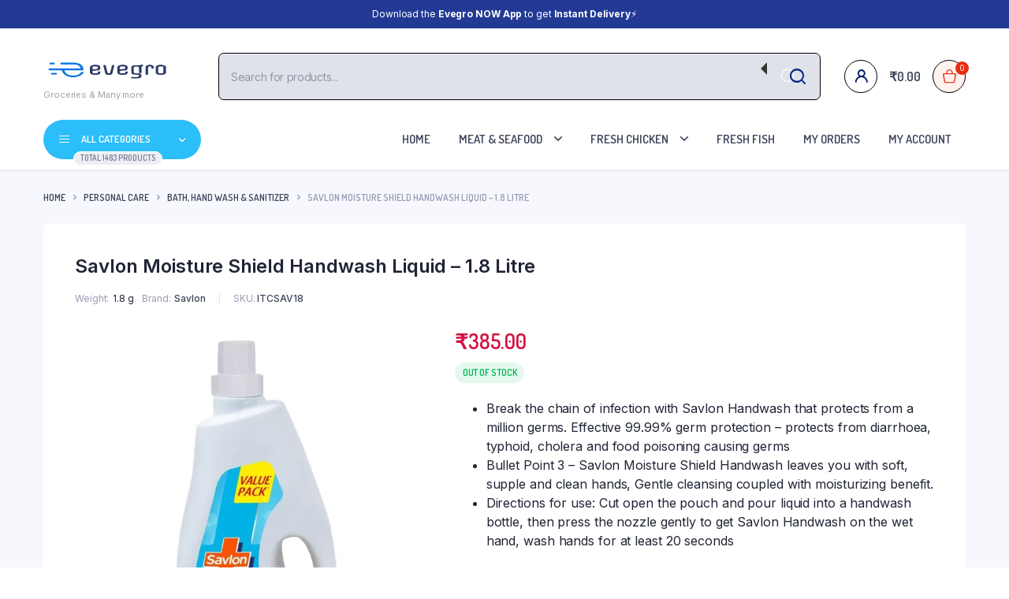

--- FILE ---
content_type: text/html; charset=UTF-8
request_url: https://evegro.com/product/savlon-moisture-shield-handwash-liquid-1-8-litre/
body_size: 44235
content:

	<!DOCTYPE html>
<html lang="en-US">
<head>
	<meta charset="UTF-8">
	<meta http-equiv="X-UA-Compatible" content="IE=edge">
	<meta name="viewport" content="width=device-width, initial-scale=1.0">

	<meta name='robots' content='index, follow, max-image-preview:large, max-snippet:-1, max-video-preview:-1' />
	<style>img:is([sizes="auto" i], [sizes^="auto," i]) { contain-intrinsic-size: 3000px 1500px }</style>
	<meta name='rzp_merchant_key' value=rzp_live_n2yjq3iczByz0z><script>window._wca = window._wca || [];</script>
<!-- Google tag (gtag.js) consent mode dataLayer added by Site Kit -->
<script type="text/javascript" id="google_gtagjs-js-consent-mode-data-layer">
/* <![CDATA[ */
window.dataLayer = window.dataLayer || [];function gtag(){dataLayer.push(arguments);}
gtag('consent', 'default', {"ad_personalization":"denied","ad_storage":"denied","ad_user_data":"denied","analytics_storage":"denied","functionality_storage":"denied","security_storage":"denied","personalization_storage":"denied","region":["AT","BE","BG","CH","CY","CZ","DE","DK","EE","ES","FI","FR","GB","GR","HR","HU","IE","IS","IT","LI","LT","LU","LV","MT","NL","NO","PL","PT","RO","SE","SI","SK"],"wait_for_update":500});
window._googlesitekitConsentCategoryMap = {"statistics":["analytics_storage"],"marketing":["ad_storage","ad_user_data","ad_personalization"],"functional":["functionality_storage","security_storage"],"preferences":["personalization_storage"]};
window._googlesitekitConsents = {"ad_personalization":"denied","ad_storage":"denied","ad_user_data":"denied","analytics_storage":"denied","functionality_storage":"denied","security_storage":"denied","personalization_storage":"denied","region":["AT","BE","BG","CH","CY","CZ","DE","DK","EE","ES","FI","FR","GB","GR","HR","HU","IE","IS","IT","LI","LT","LU","LV","MT","NL","NO","PL","PT","RO","SE","SI","SK"],"wait_for_update":500};
/* ]]> */
</script>
<!-- End Google tag (gtag.js) consent mode dataLayer added by Site Kit -->

	<!-- This site is optimized with the Yoast SEO plugin v26.7 - https://yoast.com/wordpress/plugins/seo/ -->
	<title>HOME DELIVERY of Savlon Moisture Shield Handwash Liquid - 1.8 Litre ORDER NOW</title>
	<meta name="description" content="WE always strive to provide you the BEST hyperlocal buying EXPERIENCE of MEAT &amp; SEAFOOD, FRUITS &amp; VEGGIES, GROCERY or be it literally ANYTHING." />
	<link rel="canonical" href="https://evegro.com/product/savlon-moisture-shield-handwash-liquid-1-8-litre/" />
	<meta property="og:locale" content="en_US" />
	<meta property="og:type" content="article" />
	<meta property="og:title" content="HOME DELIVERY of Savlon Moisture Shield Handwash Liquid - 1.8 Litre ORDER NOW" />
	<meta property="og:description" content="WE always strive to provide you the BEST hyperlocal buying EXPERIENCE of MEAT &amp; SEAFOOD, FRUITS &amp; VEGGIES, GROCERY or be it literally ANYTHING." />
	<meta property="og:url" content="https://evegro.com/product/savlon-moisture-shield-handwash-liquid-1-8-litre/" />
	<meta property="og:site_name" content="EVEGRO" />
	<meta property="article:publisher" content="https://www.facebook.com/evegrodotcom/" />
	<meta property="article:modified_time" content="2022-06-02T13:42:59+00:00" />
	<meta property="og:image" content="https://evegro.com/wp-content/uploads/2021/08/Savlon-Moisture-Shield-Handwash-Bottle-1800-ml.jpg" />
	<meta property="og:image:width" content="1200" />
	<meta property="og:image:height" content="1200" />
	<meta property="og:image:type" content="image/jpeg" />
	<meta name="twitter:card" content="summary_large_image" />
	<meta name="twitter:site" content="@Evegroindia" />
	<meta name="twitter:label1" content="Est. reading time" />
	<meta name="twitter:data1" content="2 minutes" />
	<script type="application/ld+json" class="yoast-schema-graph">{"@context":"https://schema.org","@graph":[{"@type":"WebPage","@id":"https://evegro.com/product/savlon-moisture-shield-handwash-liquid-1-8-litre/","url":"https://evegro.com/product/savlon-moisture-shield-handwash-liquid-1-8-litre/","name":"HOME DELIVERY of Savlon Moisture Shield Handwash Liquid - 1.8 Litre ORDER NOW","isPartOf":{"@id":"https://evegro.com/#website"},"primaryImageOfPage":{"@id":"https://evegro.com/product/savlon-moisture-shield-handwash-liquid-1-8-litre/#primaryimage"},"image":{"@id":"https://evegro.com/product/savlon-moisture-shield-handwash-liquid-1-8-litre/#primaryimage"},"thumbnailUrl":"https://i0.wp.com/evegro.com/wp-content/uploads/2021/08/Savlon-Moisture-Shield-Handwash-Bottle-1800-ml.jpg?fit=1200%2C1200&ssl=1","datePublished":"2021-08-31T12:02:33+00:00","dateModified":"2022-06-02T13:42:59+00:00","description":"WE always strive to provide you the BEST hyperlocal buying EXPERIENCE of MEAT & SEAFOOD, FRUITS & VEGGIES, GROCERY or be it literally ANYTHING.","breadcrumb":{"@id":"https://evegro.com/product/savlon-moisture-shield-handwash-liquid-1-8-litre/#breadcrumb"},"inLanguage":"en-US","potentialAction":[{"@type":"ReadAction","target":["https://evegro.com/product/savlon-moisture-shield-handwash-liquid-1-8-litre/"]}]},{"@type":"ImageObject","inLanguage":"en-US","@id":"https://evegro.com/product/savlon-moisture-shield-handwash-liquid-1-8-litre/#primaryimage","url":"https://i0.wp.com/evegro.com/wp-content/uploads/2021/08/Savlon-Moisture-Shield-Handwash-Bottle-1800-ml.jpg?fit=1200%2C1200&ssl=1","contentUrl":"https://i0.wp.com/evegro.com/wp-content/uploads/2021/08/Savlon-Moisture-Shield-Handwash-Bottle-1800-ml.jpg?fit=1200%2C1200&ssl=1","width":1200,"height":1200},{"@type":"BreadcrumbList","@id":"https://evegro.com/product/savlon-moisture-shield-handwash-liquid-1-8-litre/#breadcrumb","itemListElement":[{"@type":"ListItem","position":1,"name":"Home","item":"https://evegro.com/"},{"@type":"ListItem","position":2,"name":"Shop","item":"https://evegro.com/shop-2/"},{"@type":"ListItem","position":3,"name":"Savlon Moisture Shield Handwash Liquid &#8211; 1.8 Litre"}]},{"@type":"WebSite","@id":"https://evegro.com/#website","url":"https://evegro.com/","name":"evegro.com","description":"YOU NEED IT &amp; WE GET IT","publisher":{"@id":"https://evegro.com/#organization"},"potentialAction":[{"@type":"SearchAction","target":{"@type":"EntryPoint","urlTemplate":"https://evegro.com/?s={search_term_string}"},"query-input":{"@type":"PropertyValueSpecification","valueRequired":true,"valueName":"search_term_string"}}],"inLanguage":"en-US"},{"@type":"Organization","@id":"https://evegro.com/#organization","name":"EVEGRO","url":"https://evegro.com/","logo":{"@type":"ImageObject","inLanguage":"en-US","@id":"https://evegro.com/#/schema/logo/image/","url":"https://i0.wp.com/evegro.com/wp-content/uploads/2022/11/cropped-Untitled-design-1.png?fit=512%2C512&ssl=1","contentUrl":"https://i0.wp.com/evegro.com/wp-content/uploads/2022/11/cropped-Untitled-design-1.png?fit=512%2C512&ssl=1","width":512,"height":512,"caption":"EVEGRO"},"image":{"@id":"https://evegro.com/#/schema/logo/image/"},"sameAs":["https://www.facebook.com/evegrodotcom/","https://x.com/Evegroindia","https://www.instagram.com/evegrodotcom/","https://in.linkedin.com/company/evegro"]}]}</script>
	<!-- / Yoast SEO plugin. -->


<link rel='dns-prefetch' href='//www.googletagmanager.com' />
<link rel='dns-prefetch' href='//checkout.razorpay.com' />
<link rel='dns-prefetch' href='//cdn.razorpay.com' />
<link rel='dns-prefetch' href='//stats.wp.com' />
<link rel='dns-prefetch' href='//fonts.googleapis.com' />
<link rel='preconnect' href='//i0.wp.com' />
<link rel='preconnect' href='//c0.wp.com' />
<link rel="alternate" type="application/rss+xml" title="EVEGRO &raquo; Feed" href="https://evegro.com/feed/" />
<link rel="alternate" type="application/rss+xml" title="EVEGRO &raquo; Comments Feed" href="https://evegro.com/comments/feed/" />
<script type="text/javascript">
/* <![CDATA[ */
window._wpemojiSettings = {"baseUrl":"https:\/\/s.w.org\/images\/core\/emoji\/16.0.1\/72x72\/","ext":".png","svgUrl":"https:\/\/s.w.org\/images\/core\/emoji\/16.0.1\/svg\/","svgExt":".svg","source":{"concatemoji":"https:\/\/evegro.com\/wp-includes\/js\/wp-emoji-release.min.js?ver=6.8.3"}};
/*! This file is auto-generated */
!function(s,n){var o,i,e;function c(e){try{var t={supportTests:e,timestamp:(new Date).valueOf()};sessionStorage.setItem(o,JSON.stringify(t))}catch(e){}}function p(e,t,n){e.clearRect(0,0,e.canvas.width,e.canvas.height),e.fillText(t,0,0);var t=new Uint32Array(e.getImageData(0,0,e.canvas.width,e.canvas.height).data),a=(e.clearRect(0,0,e.canvas.width,e.canvas.height),e.fillText(n,0,0),new Uint32Array(e.getImageData(0,0,e.canvas.width,e.canvas.height).data));return t.every(function(e,t){return e===a[t]})}function u(e,t){e.clearRect(0,0,e.canvas.width,e.canvas.height),e.fillText(t,0,0);for(var n=e.getImageData(16,16,1,1),a=0;a<n.data.length;a++)if(0!==n.data[a])return!1;return!0}function f(e,t,n,a){switch(t){case"flag":return n(e,"\ud83c\udff3\ufe0f\u200d\u26a7\ufe0f","\ud83c\udff3\ufe0f\u200b\u26a7\ufe0f")?!1:!n(e,"\ud83c\udde8\ud83c\uddf6","\ud83c\udde8\u200b\ud83c\uddf6")&&!n(e,"\ud83c\udff4\udb40\udc67\udb40\udc62\udb40\udc65\udb40\udc6e\udb40\udc67\udb40\udc7f","\ud83c\udff4\u200b\udb40\udc67\u200b\udb40\udc62\u200b\udb40\udc65\u200b\udb40\udc6e\u200b\udb40\udc67\u200b\udb40\udc7f");case"emoji":return!a(e,"\ud83e\udedf")}return!1}function g(e,t,n,a){var r="undefined"!=typeof WorkerGlobalScope&&self instanceof WorkerGlobalScope?new OffscreenCanvas(300,150):s.createElement("canvas"),o=r.getContext("2d",{willReadFrequently:!0}),i=(o.textBaseline="top",o.font="600 32px Arial",{});return e.forEach(function(e){i[e]=t(o,e,n,a)}),i}function t(e){var t=s.createElement("script");t.src=e,t.defer=!0,s.head.appendChild(t)}"undefined"!=typeof Promise&&(o="wpEmojiSettingsSupports",i=["flag","emoji"],n.supports={everything:!0,everythingExceptFlag:!0},e=new Promise(function(e){s.addEventListener("DOMContentLoaded",e,{once:!0})}),new Promise(function(t){var n=function(){try{var e=JSON.parse(sessionStorage.getItem(o));if("object"==typeof e&&"number"==typeof e.timestamp&&(new Date).valueOf()<e.timestamp+604800&&"object"==typeof e.supportTests)return e.supportTests}catch(e){}return null}();if(!n){if("undefined"!=typeof Worker&&"undefined"!=typeof OffscreenCanvas&&"undefined"!=typeof URL&&URL.createObjectURL&&"undefined"!=typeof Blob)try{var e="postMessage("+g.toString()+"("+[JSON.stringify(i),f.toString(),p.toString(),u.toString()].join(",")+"));",a=new Blob([e],{type:"text/javascript"}),r=new Worker(URL.createObjectURL(a),{name:"wpTestEmojiSupports"});return void(r.onmessage=function(e){c(n=e.data),r.terminate(),t(n)})}catch(e){}c(n=g(i,f,p,u))}t(n)}).then(function(e){for(var t in e)n.supports[t]=e[t],n.supports.everything=n.supports.everything&&n.supports[t],"flag"!==t&&(n.supports.everythingExceptFlag=n.supports.everythingExceptFlag&&n.supports[t]);n.supports.everythingExceptFlag=n.supports.everythingExceptFlag&&!n.supports.flag,n.DOMReady=!1,n.readyCallback=function(){n.DOMReady=!0}}).then(function(){return e}).then(function(){var e;n.supports.everything||(n.readyCallback(),(e=n.source||{}).concatemoji?t(e.concatemoji):e.wpemoji&&e.twemoji&&(t(e.twemoji),t(e.wpemoji)))}))}((window,document),window._wpemojiSettings);
/* ]]> */
</script>
<link rel='stylesheet' id='phonepe-styles-css' href='https://evegro.com/wp-content/plugins/phonepe-payment-solutions/style.css?ver=6.8.3' type='text/css' media='all' />

<link rel='stylesheet' id='font-awesome-css' href='https://evegro.com/wp-content/plugins/woocommerce-ajax-filters/berocket/assets/css/font-awesome.min.css?ver=6.8.3' type='text/css' media='all' />
<link rel='stylesheet' id='ags-divi-icons-css' href='https://evegro.com/wp-content/plugins/wp-and-divi-icons/css/icons.min.css?ver=2.0.0' type='text/css' media='all' />
<link rel='stylesheet' id='berocket_aapf_widget-style-css' href='https://evegro.com/wp-content/plugins/woocommerce-ajax-filters/assets/frontend/css/fullmain.min.css?ver=1.6.9.4' type='text/css' media='all' />
<style id='wp-emoji-styles-inline-css' type='text/css'>

	img.wp-smiley, img.emoji {
		display: inline !important;
		border: none !important;
		box-shadow: none !important;
		height: 1em !important;
		width: 1em !important;
		margin: 0 0.07em !important;
		vertical-align: -0.1em !important;
		background: none !important;
		padding: 0 !important;
	}
</style>
<link rel='stylesheet' id='wp-block-library-css' href='https://c0.wp.com/c/6.8.3/wp-includes/css/dist/block-library/style.min.css' type='text/css' media='all' />
<style id='classic-theme-styles-inline-css' type='text/css'>
/*! This file is auto-generated */
.wp-block-button__link{color:#fff;background-color:#32373c;border-radius:9999px;box-shadow:none;text-decoration:none;padding:calc(.667em + 2px) calc(1.333em + 2px);font-size:1.125em}.wp-block-file__button{background:#32373c;color:#fff;text-decoration:none}
</style>
<style id='wp-job-openings-blocks-style-inline-css' type='text/css'>
.wp-block-create-block-wjo-block{background-color:#21759b;border:1px dotted red;color:#fff;padding:2px}.awsm-b-row{display:-webkit-box;display:-ms-flexbox;display:-webkit-flex;display:flex;display:flexbox;-webkit-flex-flow:row wrap;margin:0 -15px;-webkit-box-orient:horizontal;-webkit-box-direction:normal;-ms-flex-flow:row wrap;flex-flow:row wrap}.awsm-b-row,.awsm-b-row *,.awsm-b-row :after,.awsm-b-row :before{-webkit-box-sizing:border-box;box-sizing:border-box}.awsm-b-grid-item{display:-webkit-box;display:-ms-flexbox;display:-webkit-flex;display:flex;float:left;padding:0 15px!important;width:33.333%;-webkit-box-orient:vertical;-webkit-box-direction:normal;-ms-flex-direction:column;flex-direction:column;-webkit-flex-direction:column}.awsm-b-grid-col-4 .awsm-b-grid-item{width:25%}.awsm-b-grid-col-2 .awsm-b-grid-item{width:50%}.awsm-b-grid-col .awsm-b-grid-item{width:100%}.awsm-b-job-hide{display:none!important}.awsm-job-show{display:block!important}.awsm-b-job-item{background:#fff;font-size:14px;padding:20px}a.awsm-b-job-item{text-decoration:none!important}.awsm-b-grid-item .awsm-b-job-item{border:1px solid #dddfe3;border-radius:2px;-webkit-box-shadow:0 1px 4px 0 rgba(0,0,0,.05);box-shadow:0 1px 4px 0 rgba(0,0,0,.05);display:-webkit-box;display:-ms-flexbox;display:-webkit-flex;display:flex;margin-bottom:30px;-webkit-box-orient:vertical;-webkit-box-direction:normal;-ms-flex-direction:column;flex-direction:column;-webkit-flex-direction:column;-webkit-box-flex:1;-ms-flex-positive:1;flex-grow:1;-webkit-flex-grow:1;-webkit-transition:all .3s ease;transition:all .3s ease}.awsm-b-grid-item .awsm-b-job-item:focus,.awsm-b-grid-item .awsm-b-job-item:hover{-webkit-box-shadow:0 3px 15px -5px rgba(0,0,0,.2);box-shadow:0 3px 15px -5px rgba(0,0,0,.2)}.awsm-b-grid-item .awsm-job-featured-image{margin-bottom:14px}.awsm-b-job-item h2.awsm-b-job-post-title{font-size:18px;margin:0 0 15px;text-align:left}.awsm-b-job-item h2.awsm-b-job-post-title a{font-size:18px}.awsm-b-grid-item .awsm-job-info{margin-bottom:10px;min-height:83px}.awsm-b-grid-item .awsm-job-info p{margin:0 0 8px}.awsm-b-job-wrap:after{clear:both;content:"";display:table}.awsm-b-filter-wrap,.awsm-b-filter-wrap *{-webkit-box-sizing:border-box;box-sizing:border-box}.awsm-b-filter-wrap{margin:0 -10px 20px}.awsm-b-filter-wrap form{display:-webkit-box;display:-webkit-flex;display:-ms-flexbox;display:flex;-webkit-flex-wrap:wrap;-ms-flex-wrap:wrap;flex-wrap:wrap}.awsm-b-filter-wrap .awsm-b-filter-items{display:none}.awsm-b-filter-wrap.awsm-b-full-width-search-filter-wrap .awsm-b-filter-item-search,.awsm-b-filter-wrap.awsm-b-full-width-search-filter-wrap .awsm-b-filter-items,.awsm-b-filter-wrap.awsm-b-no-search-filter-wrap .awsm-b-filter-items{width:100%}.awsm-b-filter-toggle{border:1px solid #ccc;border-radius:4px;display:-webkit-box;display:-webkit-flex;display:-ms-flexbox;display:flex;-webkit-flex-flow:wrap;-ms-flex-flow:wrap;flex-flow:wrap;margin:0 10px 10px;outline:none!important;padding:12px;width:46px}.awsm-b-filter-toggle.awsm-on{background:#ccc}.awsm-b-filter-toggle svg{height:20px;width:20px}.awsm-b-filter-wrap.awsm-b-no-search-filter-wrap .awsm-b-filter-toggle{width:100%;-webkit-box-align:center;-webkit-align-items:center;-ms-flex-align:center;align-items:center;-webkit-box-pack:justify;-webkit-justify-content:space-between;-ms-flex-pack:justify;justify-content:space-between;text-decoration:none}.awsm-b-filter-wrap.awsm-b-no-search-filter-wrap .awsm-b-filter-toggle svg{height:22px;width:22px}@media(min-width:768px){.awsm-b-filter-wrap .awsm-b-filter-items{display:-webkit-box!important;display:-webkit-flex!important;display:-ms-flexbox!important;display:flex!important;-webkit-flex-wrap:wrap;-ms-flex-wrap:wrap;flex-wrap:wrap;width:calc(100% - 250px)}.awsm-b-filter-toggle{display:none}.awsm-b-filter-item-search{width:250px}}.awsm-b-filter-wrap .awsm-b-filter-item{padding:0 10px 10px}.awsm-b-filter-item-search{padding:0 10px 10px;position:relative}@media(max-width:768px){.awsm-b-filter-wrap .awsm-b-filter-items{width:100%}.awsm-b-filter-item-search{width:calc(100% - 66px)}.awsm-b-filter-wrap .awsm-b-filter-item .awsm-selectric-wrapper{min-width:100%}}.awsm-b-filter-wrap .awsm-b-filter-item .awsm-b-job-form-control{min-height:48px;padding-right:58px}.awsm-b-filter-item-search .awsm-b-job-form-control{min-height:48px;padding-right:48px}.awsm-b-filter-item-search-in{position:relative}.awsm-b-filter-item-search .awsm-b-job-search-icon-wrapper{color:#ccc;cursor:pointer;font-size:16px;height:100%;line-height:48px;position:absolute;right:0;text-align:center;top:0;width:48px}.awsm-b-jobs-none-container{padding:25px}.awsm-b-jobs-none-container p{margin:0;padding:5px}.awsm-b-row .awsm-b-jobs-pagination{padding:0 15px;width:100%}.awsm-b-jobs-pagination{float:left;width:100%}.awsm-b-load-more-main a.awsm-b-load-more,.awsm-load-more-classic a.page-numbers{background:#fff;border:1px solid #dddfe3;-webkit-box-shadow:0 1px 4px 0 rgba(0,0,0,.05);box-shadow:0 1px 4px 0 rgba(0,0,0,.05);display:block;margin:0!important;outline:none!important;padding:20px;text-align:center;text-decoration:none!important;-webkit-transition:all .3s ease;transition:all .3s ease}.awsm-load-more-classic a.page-numbers,.awsm-load-more-classic span.page-numbers{font-size:90%;padding:5px 10px}.awsm-load-more-classic{text-align:center}.awsm-b-load-more-main a.awsm-load-more:focus,.awsm-b-load-more-main a.awsm-load-more:hover,.awsm-load-more-classic a.page-numbers:focus,.awsm-load-more-classic a.page-numbers:hover{-webkit-box-shadow:0 3px 15px -5px rgba(0,0,0,.2);box-shadow:0 3px 15px -5px rgba(0,0,0,.2)}.awsm-b-jobs-pagination.awsm-load-more-classic ul{list-style:none;margin:0;padding:0}.awsm-b-jobs-pagination.awsm-load-more-classic ul li{display:inline-block}.awsm-b-lists{border:1px solid #ededed}.awsm-b-list-item{width:100%}.awsm-b-list-item h2.awsm-job-b-post-title{margin-bottom:0}.awsm-b-list-item .awsm-job-featured-image{float:left;margin-right:10px}.awsm-b-list-item .awsm-job-featured-image img{height:50px;width:50px}.awsm-b-list-item .awsm-b-job-item{border-bottom:1px solid rgba(0,0,0,.13)}.awsm-b-list-item .awsm-b-job-item:after{clear:both;content:"";display:table}.awsm-b-list-left-col{float:left;width:50%}.awsm-b-list-right-col{float:left;text-align:right;width:50%}.awsm-b-list-item .awsm-job-specification-wrapper{display:inline-block;vertical-align:middle}.awsm-b-list-item .awsm-job-specification-item{display:inline-block;margin:0 15px 0 0;vertical-align:middle}a.awsm-b-job-item .awsm-job-specification-item{color:#4c4c4c}.awsm-b-list-item .awsm-job-more-container{display:inline-block;vertical-align:middle}.awsm-job-more-container .awsm-job-more span:before{content:"→"}.awsm-b-lists .awsm-b-jobs-pagination{margin-top:30px}.awsm-job-specification-item>[class^=awsm-job-icon-]{margin-right:6px}.awsm-job-specification-term:after{content:", "}.awsm-job-specification-term:last-child:after{content:""}.awsm-job-single-wrap,.awsm-job-single-wrap *,.awsm-job-single-wrap :after,.awsm-job-single-wrap :before{-webkit-box-sizing:border-box;box-sizing:border-box}.awsm-job-single-wrap{margin-bottom:1.3em}.awsm-job-single-wrap:after{clear:both;content:"";display:table}.awsm-job-content{padding-bottom:32px}.awsm-job-single-wrap.awsm-col-2 .awsm-job-content{float:left;padding-right:15px;width:55%}.awsm-job-single-wrap.awsm-col-2 .awsm-job-form{float:left;padding-left:15px;width:45%}.awsm-job-head,.awsm_job_spec_above_content{margin-bottom:20px}.awsm-job-head h1{margin:0 0 20px}.awsm-job-list-info span{margin-right:10px}.awsm-job-single-wrap .awsm-job-expiration-label{font-weight:700}.awsm-job-form-inner{background:#fff;border:1px solid #dddfe3;padding:35px}.awsm-job-form-inner h2{margin:0 0 30px}.awsm-job-form-group{margin-bottom:20px}.awsm-job-form-group input[type=checkbox],.awsm-job-form-group input[type=radio]{margin-right:5px}.awsm-job-form-group label{display:block;margin-bottom:10px}.awsm-job-form-options-container label,.awsm-job-inline-group label{display:inline;font-weight:400}.awsm-b-job-form-control{display:block;width:100%}.awsm-job-form-options-container span{display:inline-block;margin-bottom:10px;margin-left:10px}.awsm-job-submit{background:#0195ff;border:1px solid #0195ff;color:#fff;padding:10px 30px}.awsm-job-submit:focus,.awsm-job-submit:hover{background:rgba(0,0,0,0);color:#0195ff}.awsm-job-form-error{color:#db4c4c;font-weight:500}.awsm-b-job-form-control.awsm-job-form-error,.awsm-b-job-form-control.awsm-job-form-error:focus{border:1px solid #db4c4c}.awsm-error-message,.awsm-success-message{padding:12px 25px}.awsm-error-message p:empty,.awsm-success-message p:empty{display:none}.awsm-error-message p,.awsm-success-message p{margin:0!important;padding:0!important}.awsm-success-message{border:1px solid #1ea508}.awsm-error-message{border:1px solid #db4c4c}ul.awsm-error-message li{line-height:1.8em;margin-left:1.2em}.awsm-expired-message{padding:25px}.awsm-expired-message p{margin:1em 0}.awsm-job-container{margin:0 auto;max-width:1170px;padding:50px 0;width:100%}.awsm-jobs-loading{position:relative}.awsm-b-job-listings:after{content:"";height:100%;left:0;opacity:0;position:absolute;top:0;-webkit-transition:all .3s ease;transition:all .3s ease;visibility:hidden;width:100%}.awsm-b-job-listings.awsm-jobs-loading:after{opacity:1;visibility:visible}.awsm-b-sr-only{height:1px;margin:-1px;overflow:hidden;padding:0;position:absolute;width:1px;clip:rect(0,0,0,0);border:0}@media(max-width:1024px){.awsm-b-grid-col-4 .awsm-b-grid-item{width:33.333%}}@media(max-width:992px){.awsm-job-single-wrap.awsm-col-2 .awsm-job-content{padding-right:0;width:100%}.awsm-job-single-wrap.awsm-col-2 .awsm-job-form{padding-left:0;width:100%}}@media(max-width:768px){.awsm-b-grid-col-3 .awsm-b-grid-item,.awsm-b-grid-col-4 .awsm-b-grid-item,.awsm-b-grid-item{width:50%}.awsm-b-list-left-col{padding-bottom:10px;width:100%}.awsm-b-list-right-col{text-align:left;width:100%}}@media(max-width:648px){.awsm-b-grid-col-2 .awsm-b-grid-item,.awsm-b-grid-col-3 .awsm-b-grid-item,.awsm-b-grid-col-4 .awsm-b-grid-item,.awsm-b-grid-item{width:100%}.awsm-b-list-item .awsm-job-specification-wrapper{display:block;float:none;padding-bottom:5px}.awsm-b-list-item .awsm-job-more-container{display:block;float:none}}.awsm-job-form-plugin-style .awsm-b-job-form-control{border:1px solid #ccc;border-radius:4px;color:#060606;display:block;font:inherit;line-height:1;min-height:46px;padding:8px 15px;-webkit-transition:all .3s ease;transition:all .3s ease;width:100%}.awsm-job-form-plugin-style .awsm-b-job-form-control:focus{border-color:#060606;-webkit-box-shadow:none;box-shadow:none;outline:none}.awsm-job-form-plugin-style .awsm-b-job-form-control.awsm-job-form-error{border-color:#db4c4c}.awsm-job-form-plugin-style textarea.awsm-b-job-form-control{min-height:80px}.awsm-job-form-plugin-style .awsm-application-submit-btn,.awsm-job-form-plugin-style .awsm-jobs-primary-button{background:#060606;border-radius:45px;color:#fff;padding:16px 32px;-webkit-transition:all .3s ease;transition:all .3s ease}.awsm-job-form-plugin-style .awsm-application-submit-btn:focus,.awsm-job-form-plugin-style .awsm-application-submit-btn:hover,.awsm-job-form-plugin-style .awsm-jobs-primary-button:focus,.awsm-job-form-plugin-style .awsm-jobs-primary-button:hover{background:#060606;color:#fff;outline:none}.awsm-job-form-plugin-style .awsm-jobs-primary-button{cursor:pointer}.awsm-job-form-plugin-style .awsm-jobs-primary-button:disabled{opacity:.5;pointer-events:none}.awsm-job-form-plugin-style .awsm-selectric{border-color:#ccc;border-radius:4px;-webkit-box-shadow:none;box-shadow:none}.awsm-job-form-plugin-style .awsm-selectric-open .awsm-selectric{border-color:#060606}.awsm-job-form-plugin-style .awsm-selectric .label{margin-left:15px}.awsm-jobs-is-block-theme .site-branding{padding:0 2.1rem}.awsm-jobs-is-block-theme .site-content{padding:0 2.1rem 3rem}.awsm-jobs-is-block-theme .site-title{margin-bottom:0}.awsm-b-job-wrap,.awsm-b-job-wrap *{-webkit-box-sizing:border-box;box-sizing:border-box}

</style>
<link rel='stylesheet' id='mediaelement-css' href='https://c0.wp.com/c/6.8.3/wp-includes/js/mediaelement/mediaelementplayer-legacy.min.css' type='text/css' media='all' />
<link rel='stylesheet' id='wp-mediaelement-css' href='https://c0.wp.com/c/6.8.3/wp-includes/js/mediaelement/wp-mediaelement.min.css' type='text/css' media='all' />
<style id='jetpack-sharing-buttons-style-inline-css' type='text/css'>
.jetpack-sharing-buttons__services-list{display:flex;flex-direction:row;flex-wrap:wrap;gap:0;list-style-type:none;margin:5px;padding:0}.jetpack-sharing-buttons__services-list.has-small-icon-size{font-size:12px}.jetpack-sharing-buttons__services-list.has-normal-icon-size{font-size:16px}.jetpack-sharing-buttons__services-list.has-large-icon-size{font-size:24px}.jetpack-sharing-buttons__services-list.has-huge-icon-size{font-size:36px}@media print{.jetpack-sharing-buttons__services-list{display:none!important}}.editor-styles-wrapper .wp-block-jetpack-sharing-buttons{gap:0;padding-inline-start:0}ul.jetpack-sharing-buttons__services-list.has-background{padding:1.25em 2.375em}
</style>
<style id='joinchat-button-style-inline-css' type='text/css'>
.wp-block-joinchat-button{border:none!important;text-align:center}.wp-block-joinchat-button figure{display:table;margin:0 auto;padding:0}.wp-block-joinchat-button figcaption{font:normal normal 400 .6em/2em var(--wp--preset--font-family--system-font,sans-serif);margin:0;padding:0}.wp-block-joinchat-button .joinchat-button__qr{background-color:#fff;border:6px solid #25d366;border-radius:30px;box-sizing:content-box;display:block;height:200px;margin:auto;overflow:hidden;padding:10px;width:200px}.wp-block-joinchat-button .joinchat-button__qr canvas,.wp-block-joinchat-button .joinchat-button__qr img{display:block;margin:auto}.wp-block-joinchat-button .joinchat-button__link{align-items:center;background-color:#25d366;border:6px solid #25d366;border-radius:30px;display:inline-flex;flex-flow:row nowrap;justify-content:center;line-height:1.25em;margin:0 auto;text-decoration:none}.wp-block-joinchat-button .joinchat-button__link:before{background:transparent var(--joinchat-ico) no-repeat center;background-size:100%;content:"";display:block;height:1.5em;margin:-.75em .75em -.75em 0;width:1.5em}.wp-block-joinchat-button figure+.joinchat-button__link{margin-top:10px}@media (orientation:landscape)and (min-height:481px),(orientation:portrait)and (min-width:481px){.wp-block-joinchat-button.joinchat-button--qr-only figure+.joinchat-button__link{display:none}}@media (max-width:480px),(orientation:landscape)and (max-height:480px){.wp-block-joinchat-button figure{display:none}}

</style>
<link rel='stylesheet' id='awsm-jobs-general-css' href='https://evegro.com/wp-content/plugins/wp-job-openings/assets/css/general.min.css?ver=3.5.4' type='text/css' media='all' />
<link rel='stylesheet' id='awsm-jobs-style-css' href='https://evegro.com/wp-content/plugins/wp-job-openings/assets/css/style.min.css?ver=3.5.4' type='text/css' media='all' />
<style id='global-styles-inline-css' type='text/css'>
:root{--wp--preset--aspect-ratio--square: 1;--wp--preset--aspect-ratio--4-3: 4/3;--wp--preset--aspect-ratio--3-4: 3/4;--wp--preset--aspect-ratio--3-2: 3/2;--wp--preset--aspect-ratio--2-3: 2/3;--wp--preset--aspect-ratio--16-9: 16/9;--wp--preset--aspect-ratio--9-16: 9/16;--wp--preset--color--black: #000000;--wp--preset--color--cyan-bluish-gray: #abb8c3;--wp--preset--color--white: #ffffff;--wp--preset--color--pale-pink: #f78da7;--wp--preset--color--vivid-red: #cf2e2e;--wp--preset--color--luminous-vivid-orange: #ff6900;--wp--preset--color--luminous-vivid-amber: #fcb900;--wp--preset--color--light-green-cyan: #7bdcb5;--wp--preset--color--vivid-green-cyan: #00d084;--wp--preset--color--pale-cyan-blue: #8ed1fc;--wp--preset--color--vivid-cyan-blue: #0693e3;--wp--preset--color--vivid-purple: #9b51e0;--wp--preset--gradient--vivid-cyan-blue-to-vivid-purple: linear-gradient(135deg,rgba(6,147,227,1) 0%,rgb(155,81,224) 100%);--wp--preset--gradient--light-green-cyan-to-vivid-green-cyan: linear-gradient(135deg,rgb(122,220,180) 0%,rgb(0,208,130) 100%);--wp--preset--gradient--luminous-vivid-amber-to-luminous-vivid-orange: linear-gradient(135deg,rgba(252,185,0,1) 0%,rgba(255,105,0,1) 100%);--wp--preset--gradient--luminous-vivid-orange-to-vivid-red: linear-gradient(135deg,rgba(255,105,0,1) 0%,rgb(207,46,46) 100%);--wp--preset--gradient--very-light-gray-to-cyan-bluish-gray: linear-gradient(135deg,rgb(238,238,238) 0%,rgb(169,184,195) 100%);--wp--preset--gradient--cool-to-warm-spectrum: linear-gradient(135deg,rgb(74,234,220) 0%,rgb(151,120,209) 20%,rgb(207,42,186) 40%,rgb(238,44,130) 60%,rgb(251,105,98) 80%,rgb(254,248,76) 100%);--wp--preset--gradient--blush-light-purple: linear-gradient(135deg,rgb(255,206,236) 0%,rgb(152,150,240) 100%);--wp--preset--gradient--blush-bordeaux: linear-gradient(135deg,rgb(254,205,165) 0%,rgb(254,45,45) 50%,rgb(107,0,62) 100%);--wp--preset--gradient--luminous-dusk: linear-gradient(135deg,rgb(255,203,112) 0%,rgb(199,81,192) 50%,rgb(65,88,208) 100%);--wp--preset--gradient--pale-ocean: linear-gradient(135deg,rgb(255,245,203) 0%,rgb(182,227,212) 50%,rgb(51,167,181) 100%);--wp--preset--gradient--electric-grass: linear-gradient(135deg,rgb(202,248,128) 0%,rgb(113,206,126) 100%);--wp--preset--gradient--midnight: linear-gradient(135deg,rgb(2,3,129) 0%,rgb(40,116,252) 100%);--wp--preset--font-size--small: 13px;--wp--preset--font-size--medium: 20px;--wp--preset--font-size--large: 36px;--wp--preset--font-size--x-large: 42px;--wp--preset--spacing--20: 0.44rem;--wp--preset--spacing--30: 0.67rem;--wp--preset--spacing--40: 1rem;--wp--preset--spacing--50: 1.5rem;--wp--preset--spacing--60: 2.25rem;--wp--preset--spacing--70: 3.38rem;--wp--preset--spacing--80: 5.06rem;--wp--preset--shadow--natural: 6px 6px 9px rgba(0, 0, 0, 0.2);--wp--preset--shadow--deep: 12px 12px 50px rgba(0, 0, 0, 0.4);--wp--preset--shadow--sharp: 6px 6px 0px rgba(0, 0, 0, 0.2);--wp--preset--shadow--outlined: 6px 6px 0px -3px rgba(255, 255, 255, 1), 6px 6px rgba(0, 0, 0, 1);--wp--preset--shadow--crisp: 6px 6px 0px rgba(0, 0, 0, 1);}:where(.is-layout-flex){gap: 0.5em;}:where(.is-layout-grid){gap: 0.5em;}body .is-layout-flex{display: flex;}.is-layout-flex{flex-wrap: wrap;align-items: center;}.is-layout-flex > :is(*, div){margin: 0;}body .is-layout-grid{display: grid;}.is-layout-grid > :is(*, div){margin: 0;}:where(.wp-block-columns.is-layout-flex){gap: 2em;}:where(.wp-block-columns.is-layout-grid){gap: 2em;}:where(.wp-block-post-template.is-layout-flex){gap: 1.25em;}:where(.wp-block-post-template.is-layout-grid){gap: 1.25em;}.has-black-color{color: var(--wp--preset--color--black) !important;}.has-cyan-bluish-gray-color{color: var(--wp--preset--color--cyan-bluish-gray) !important;}.has-white-color{color: var(--wp--preset--color--white) !important;}.has-pale-pink-color{color: var(--wp--preset--color--pale-pink) !important;}.has-vivid-red-color{color: var(--wp--preset--color--vivid-red) !important;}.has-luminous-vivid-orange-color{color: var(--wp--preset--color--luminous-vivid-orange) !important;}.has-luminous-vivid-amber-color{color: var(--wp--preset--color--luminous-vivid-amber) !important;}.has-light-green-cyan-color{color: var(--wp--preset--color--light-green-cyan) !important;}.has-vivid-green-cyan-color{color: var(--wp--preset--color--vivid-green-cyan) !important;}.has-pale-cyan-blue-color{color: var(--wp--preset--color--pale-cyan-blue) !important;}.has-vivid-cyan-blue-color{color: var(--wp--preset--color--vivid-cyan-blue) !important;}.has-vivid-purple-color{color: var(--wp--preset--color--vivid-purple) !important;}.has-black-background-color{background-color: var(--wp--preset--color--black) !important;}.has-cyan-bluish-gray-background-color{background-color: var(--wp--preset--color--cyan-bluish-gray) !important;}.has-white-background-color{background-color: var(--wp--preset--color--white) !important;}.has-pale-pink-background-color{background-color: var(--wp--preset--color--pale-pink) !important;}.has-vivid-red-background-color{background-color: var(--wp--preset--color--vivid-red) !important;}.has-luminous-vivid-orange-background-color{background-color: var(--wp--preset--color--luminous-vivid-orange) !important;}.has-luminous-vivid-amber-background-color{background-color: var(--wp--preset--color--luminous-vivid-amber) !important;}.has-light-green-cyan-background-color{background-color: var(--wp--preset--color--light-green-cyan) !important;}.has-vivid-green-cyan-background-color{background-color: var(--wp--preset--color--vivid-green-cyan) !important;}.has-pale-cyan-blue-background-color{background-color: var(--wp--preset--color--pale-cyan-blue) !important;}.has-vivid-cyan-blue-background-color{background-color: var(--wp--preset--color--vivid-cyan-blue) !important;}.has-vivid-purple-background-color{background-color: var(--wp--preset--color--vivid-purple) !important;}.has-black-border-color{border-color: var(--wp--preset--color--black) !important;}.has-cyan-bluish-gray-border-color{border-color: var(--wp--preset--color--cyan-bluish-gray) !important;}.has-white-border-color{border-color: var(--wp--preset--color--white) !important;}.has-pale-pink-border-color{border-color: var(--wp--preset--color--pale-pink) !important;}.has-vivid-red-border-color{border-color: var(--wp--preset--color--vivid-red) !important;}.has-luminous-vivid-orange-border-color{border-color: var(--wp--preset--color--luminous-vivid-orange) !important;}.has-luminous-vivid-amber-border-color{border-color: var(--wp--preset--color--luminous-vivid-amber) !important;}.has-light-green-cyan-border-color{border-color: var(--wp--preset--color--light-green-cyan) !important;}.has-vivid-green-cyan-border-color{border-color: var(--wp--preset--color--vivid-green-cyan) !important;}.has-pale-cyan-blue-border-color{border-color: var(--wp--preset--color--pale-cyan-blue) !important;}.has-vivid-cyan-blue-border-color{border-color: var(--wp--preset--color--vivid-cyan-blue) !important;}.has-vivid-purple-border-color{border-color: var(--wp--preset--color--vivid-purple) !important;}.has-vivid-cyan-blue-to-vivid-purple-gradient-background{background: var(--wp--preset--gradient--vivid-cyan-blue-to-vivid-purple) !important;}.has-light-green-cyan-to-vivid-green-cyan-gradient-background{background: var(--wp--preset--gradient--light-green-cyan-to-vivid-green-cyan) !important;}.has-luminous-vivid-amber-to-luminous-vivid-orange-gradient-background{background: var(--wp--preset--gradient--luminous-vivid-amber-to-luminous-vivid-orange) !important;}.has-luminous-vivid-orange-to-vivid-red-gradient-background{background: var(--wp--preset--gradient--luminous-vivid-orange-to-vivid-red) !important;}.has-very-light-gray-to-cyan-bluish-gray-gradient-background{background: var(--wp--preset--gradient--very-light-gray-to-cyan-bluish-gray) !important;}.has-cool-to-warm-spectrum-gradient-background{background: var(--wp--preset--gradient--cool-to-warm-spectrum) !important;}.has-blush-light-purple-gradient-background{background: var(--wp--preset--gradient--blush-light-purple) !important;}.has-blush-bordeaux-gradient-background{background: var(--wp--preset--gradient--blush-bordeaux) !important;}.has-luminous-dusk-gradient-background{background: var(--wp--preset--gradient--luminous-dusk) !important;}.has-pale-ocean-gradient-background{background: var(--wp--preset--gradient--pale-ocean) !important;}.has-electric-grass-gradient-background{background: var(--wp--preset--gradient--electric-grass) !important;}.has-midnight-gradient-background{background: var(--wp--preset--gradient--midnight) !important;}.has-small-font-size{font-size: var(--wp--preset--font-size--small) !important;}.has-medium-font-size{font-size: var(--wp--preset--font-size--medium) !important;}.has-large-font-size{font-size: var(--wp--preset--font-size--large) !important;}.has-x-large-font-size{font-size: var(--wp--preset--font-size--x-large) !important;}
:where(.wp-block-post-template.is-layout-flex){gap: 1.25em;}:where(.wp-block-post-template.is-layout-grid){gap: 1.25em;}
:where(.wp-block-columns.is-layout-flex){gap: 2em;}:where(.wp-block-columns.is-layout-grid){gap: 2em;}
:root :where(.wp-block-pullquote){font-size: 1.5em;line-height: 1.6;}
</style>
<link rel='stylesheet' id='wapf-frontend-css-css' href='https://evegro.com/wp-content/plugins/advanced-product-fields-for-woocommerce/assets/css/frontend.min.css?ver=1.6.18' type='text/css' media='all' />
<link rel='stylesheet' id='cancel-order-request-woocommerce-css' href='https://evegro.com/wp-content/plugins/cancel-order-request-woocommerce/public/css/cancel-order-request-woocommerce-public.css?ver=1.3.4.20' type='text/css' media='all' />
<style id='cancel-order-request-woocommerce-inline-css' type='text/css'>

			.pi-options-button a, .pi-navigation-link a{
				background-color:#cccccc !important;
				color:#000000 !important;
			}
		
</style>
<link rel='stylesheet' id='cancel-order-request-woocommerce_magnific-css' href='https://evegro.com/wp-content/plugins/cancel-order-request-woocommerce/public/css/magnific-popup.css?ver=1.3.4.20' type='text/css' media='all' />
<link rel='stylesheet' id='cancel-order-request-woocommerce-toast-css' href='https://evegro.com/wp-content/plugins/cancel-order-request-woocommerce/public/css/jquery.toast.min.css?ver=1.3.4.20' type='text/css' media='all' />
<link rel='stylesheet' id='contact-form-7-css' href='https://evegro.com/wp-content/plugins/contact-form-7/includes/css/styles.css?ver=6.1.4' type='text/css' media='all' />
<link rel='stylesheet' id='woocommerce-conditional-product-fees-for-checkout-css' href='https://evegro.com/wp-content/plugins/woo-conditional-product-fees-for-checkout/public/css/woocommerce-conditional-product-fees-for-checkout-public.css?ver=4.3.2' type='text/css' media='all' />
<link rel='stylesheet' id='advanced-flat-rate-shipping-for-woocommerce-css' href='https://evegro.com/wp-content/plugins/woo-extra-flat-rate/public/css/advanced-flat-rate-shipping-for-woocommerce-public.css?ver=v4.4.3' type='text/css' media='all' />
<link rel='stylesheet' id='font-awesome-min-css' href='https://evegro.com/wp-content/plugins/woo-extra-flat-rate/public/css/font-awesome.min.css?ver=v4.4.3' type='text/css' media='all' />
<link rel='stylesheet' id='RZP_1CC_CSS_SCRIPT-css' href='https://evegro.com/wp-content/plugins/woo-razorpay/public/css/1cc-product-checkout.css' type='text/css' media='all' />
<link rel='stylesheet' id='photoswipe-css' href='https://c0.wp.com/p/woocommerce/10.4.3/assets/css/photoswipe/photoswipe.min.css' type='text/css' media='all' />
<link rel='stylesheet' id='photoswipe-default-skin-css' href='https://c0.wp.com/p/woocommerce/10.4.3/assets/css/photoswipe/default-skin/default-skin.min.css' type='text/css' media='all' />
<style id='woocommerce-inline-inline-css' type='text/css'>
.woocommerce form .form-row .required { visibility: visible; }
</style>
<link rel='stylesheet' id='dgwt-wcas-style-css' href='https://evegro.com/wp-content/plugins/ajax-search-for-woocommerce/assets/css/style.min.css?ver=1.32.2' type='text/css' media='all' />
<link rel='preload' as='font' type='font/woff2' crossorigin='anonymous' id='tinvwl-webfont-font-css' href='https://evegro.com/wp-content/plugins/ti-woocommerce-wishlist/assets/fonts/tinvwl-webfont.woff2?ver=xu2uyi'  media='all' />
<link rel='stylesheet' id='tinvwl-webfont-css' href='https://evegro.com/wp-content/plugins/ti-woocommerce-wishlist/assets/css/webfont.min.css?ver=2.11.1' type='text/css' media='all' />
<link rel='stylesheet' id='tinvwl-css' href='https://evegro.com/wp-content/plugins/ti-woocommerce-wishlist/assets/css/public.min.css?ver=2.11.1' type='text/css' media='all' />
<link rel='stylesheet' id='bootstrap-css' href='https://evegro.com/wp-content/themes/bacola/assets/css/bootstrap.min.css?ver=1.0' type='text/css' media='all' />
<link rel='stylesheet' id='select2-css' href='https://evegro.com/wp-content/plugins/woocommerce-ajax-filters/assets/frontend/css/select2.min.css?ver=6.8.3' type='text/css' media='all' />
<link rel='stylesheet' id='bacola-base-css' href='https://evegro.com/wp-content/themes/bacola/assets/css/base.css?ver=1.0' type='text/css' media='all' />
<link rel='stylesheet' id='bacola-font-dmsans-css' href='//fonts.googleapis.com/css2?family=Inter:wght@100;200;300;400;500;600;700;800;900&#038;subset=latin,latin-ext' type='text/css' media='all' />
<link rel='stylesheet' id='bacola-font-crimson-css' href='//fonts.googleapis.com/css2?family=Dosis:wght@200;300;400;500;600;700;800&#038;subset=latin,latin-ext' type='text/css' media='all' />
<link rel='stylesheet' id='bacola-style-css' href='https://evegro.com/wp-content/themes/bacola-child/style.css?ver=1.0.5' type='text/css' media='all' />
<link rel='stylesheet' id='wcpa-frontend-css' href='https://evegro.com/wp-content/plugins/woo-custom-product-addons/assets/css/style_1.css?ver=3.0.18' type='text/css' media='all' />
<link rel='stylesheet' id='flexible-shipping-free-shipping-css' href='https://evegro.com/wp-content/plugins/flexible-shipping/assets/dist/css/free-shipping.css?ver=6.4.5.2' type='text/css' media='all' />
<link rel='stylesheet' id='lpac-css' href='https://evegro.com/wp-content/plugins/map-location-picker-at-checkout-for-woocommerce/assets/public/css/lpac-public.css?ver=1.10.9' type='text/css' media='all' />
<link rel='stylesheet' id='parent-style-css' href='https://evegro.com/wp-content/themes/bacola/style.css?ver=6.8.3' type='text/css' media='all' />
<link rel='stylesheet' id='bacola-child-style-css' href='https://evegro.com/wp-content/themes/bacola-child/style.css?ver=1.0.5' type='text/css' media='all' />
<script type="text/javascript" id="woocommerce-google-analytics-integration-gtag-js-after">
/* <![CDATA[ */
/* Google Analytics for WooCommerce (gtag.js) */
					window.dataLayer = window.dataLayer || [];
					function gtag(){dataLayer.push(arguments);}
					// Set up default consent state.
					for ( const mode of [{"analytics_storage":"denied","ad_storage":"denied","ad_user_data":"denied","ad_personalization":"denied","region":["AT","BE","BG","HR","CY","CZ","DK","EE","FI","FR","DE","GR","HU","IS","IE","IT","LV","LI","LT","LU","MT","NL","NO","PL","PT","RO","SK","SI","ES","SE","GB","CH"]}] || [] ) {
						gtag( "consent", "default", { "wait_for_update": 500, ...mode } );
					}
					gtag("js", new Date());
					gtag("set", "developer_id.dOGY3NW", true);
					gtag("config", "G-R2VQY5MF1R", {"track_404":true,"allow_google_signals":true,"logged_in":false,"linker":{"domains":[],"allow_incoming":false},"custom_map":{"dimension1":"logged_in"}});
/* ]]> */
</script>
<script type="text/javascript" src="https://c0.wp.com/c/6.8.3/wp-includes/js/jquery/jquery.min.js" id="jquery-core-js"></script>
<script type="text/javascript" src="https://c0.wp.com/c/6.8.3/wp-includes/js/jquery/jquery-migrate.min.js" id="jquery-migrate-js"></script>
<script type="text/javascript" id="ags-divi-icons-js-extra">
/* <![CDATA[ */
var ags_divi_icons_config = {"pluginDirUrl":"https:\/\/evegro.com\/wp-content\/plugins\/wp-and-divi-icons"};
/* ]]> */
</script>
<script type="text/javascript" src="https://evegro.com/wp-content/plugins/wp-and-divi-icons/js/icons.min.js?ver=2.0.0" id="ags-divi-icons-js"></script>
<script type="text/javascript" src="https://evegro.com/wp-content/plugins/cancel-order-request-woocommerce/public/js/jquery.magnific-popup.min.js?ver=1.3.4.20" id="cancel-order-request-woocommerce_magnific-js"></script>
<script type="text/javascript" src="https://evegro.com/wp-content/plugins/cancel-order-request-woocommerce/public/js/jquery.toast.min.js?ver=1.3.4.20" id="cancel-order-request-woocommerce-toast-js"></script>
<script type="text/javascript" id="cancel-order-request-woocommerce-js-extra">
/* <![CDATA[ */
var pi_corw_settings = {"error_toast_bg":"#ff4747","success_toast_bg":"#51a564"};
/* ]]> */
</script>
<script type="text/javascript" src="https://evegro.com/wp-content/plugins/cancel-order-request-woocommerce/public/js/cancel-order-request-woocommerce-public.js?ver=1.3.4.20" id="cancel-order-request-woocommerce-js"></script>
<script type="text/javascript" src="https://c0.wp.com/p/woocommerce/10.4.3/assets/js/jquery-tiptip/jquery.tipTip.min.js" id="jquery-tiptip-js"></script>
<script type="text/javascript" id="woocommerce-conditional-product-fees-for-checkout-js-extra">
/* <![CDATA[ */
var wcpfc_public_vars = {"fee_tooltip_data":[]};
/* ]]> */
</script>
<script type="text/javascript" src="https://evegro.com/wp-content/plugins/woo-conditional-product-fees-for-checkout/public/js/woocommerce-conditional-product-fees-for-checkout-public.js?ver=4.3.2" id="woocommerce-conditional-product-fees-for-checkout-js"></script>
<script type="text/javascript" src="https://evegro.com/wp-content/plugins/woo-extra-flat-rate/public/js/advanced-flat-rate-shipping-for-woocommerce-public.js?ver=v4.4.3" id="advanced-flat-rate-shipping-for-woocommerce-js"></script>
<script type="text/javascript" id="1cc_razorpay_config-js-after">
/* <![CDATA[ */
!function(){var o=document.querySelector("meta[name=rzp_merchant_key]");o&&(window.Razorpay||(window.Razorpay={}),"object"==typeof window.Razorpay&&(window.Razorpay.config||(window.Razorpay.config={}),window.Razorpay.config.integration="magic-wooc",window.Razorpay.config.merchant_key=o.getAttribute("value")))}();
/* ]]> */
</script>
<script type="text/javascript" src="https://checkout.razorpay.com/v1/magic-checkout.js" id="1cc_razorpay_checkout-js"></script>
<script type="text/javascript" id="btn_1cc_checkout-js-extra">
/* <![CDATA[ */
var rzp1ccCheckoutData = {"nonce":"ebf85cbe82","siteurl":"https:\/\/evegro.com","blogname":"EVEGRO","cookies":[],"requestData":{"woocommerce-login-nonce":null,"_wpnonce":null,"woocommerce-reset-password-nonce":null,"woocommerce-edit-address-nonce":null,"save-account-details-nonce":null},"version":"4.7.9"};
/* ]]> */
</script>
<script type="text/javascript" src="https://cdn.razorpay.com/static/wooc/magic-rzp.js" id="btn_1cc_checkout-js"></script>
<script type="text/javascript" src="https://c0.wp.com/p/woocommerce/10.4.3/assets/js/jquery-blockui/jquery.blockUI.min.js" id="wc-jquery-blockui-js" data-wp-strategy="defer"></script>
<script type="text/javascript" id="wc-add-to-cart-js-extra">
/* <![CDATA[ */
var wc_add_to_cart_params = {"ajax_url":"\/wp-admin\/admin-ajax.php","wc_ajax_url":"\/?wc-ajax=%%endpoint%%&elementor_page_id=226918","i18n_view_cart":"View cart","cart_url":"https:\/\/evegro.com\/cart\/","is_cart":"","cart_redirect_after_add":"no"};
/* ]]> */
</script>
<script type="text/javascript" src="https://c0.wp.com/p/woocommerce/10.4.3/assets/js/frontend/add-to-cart.min.js" id="wc-add-to-cart-js" defer="defer" data-wp-strategy="defer"></script>
<script type="text/javascript" src="https://c0.wp.com/p/woocommerce/10.4.3/assets/js/flexslider/jquery.flexslider.min.js" id="wc-flexslider-js" defer="defer" data-wp-strategy="defer"></script>
<script type="text/javascript" src="https://c0.wp.com/p/woocommerce/10.4.3/assets/js/photoswipe/photoswipe.min.js" id="wc-photoswipe-js" defer="defer" data-wp-strategy="defer"></script>
<script type="text/javascript" src="https://c0.wp.com/p/woocommerce/10.4.3/assets/js/photoswipe/photoswipe-ui-default.min.js" id="wc-photoswipe-ui-default-js" defer="defer" data-wp-strategy="defer"></script>
<script type="text/javascript" id="wc-single-product-js-extra">
/* <![CDATA[ */
var wc_single_product_params = {"i18n_required_rating_text":"Please select a rating","i18n_rating_options":["1 of 5 stars","2 of 5 stars","3 of 5 stars","4 of 5 stars","5 of 5 stars"],"i18n_product_gallery_trigger_text":"View full-screen image gallery","review_rating_required":"yes","flexslider":{"rtl":false,"animation":"slide","smoothHeight":true,"directionNav":false,"controlNav":"thumbnails","slideshow":false,"animationSpeed":500,"animationLoop":false,"allowOneSlide":false},"zoom_enabled":"","zoom_options":[],"photoswipe_enabled":"1","photoswipe_options":{"shareEl":false,"closeOnScroll":false,"history":false,"hideAnimationDuration":0,"showAnimationDuration":0},"flexslider_enabled":"1"};
/* ]]> */
</script>
<script type="text/javascript" src="https://c0.wp.com/p/woocommerce/10.4.3/assets/js/frontend/single-product.min.js" id="wc-single-product-js" defer="defer" data-wp-strategy="defer"></script>
<script type="text/javascript" src="https://c0.wp.com/p/woocommerce/10.4.3/assets/js/js-cookie/js.cookie.min.js" id="wc-js-cookie-js" data-wp-strategy="defer"></script>
<script type="text/javascript" id="woocommerce-js-extra">
/* <![CDATA[ */
var woocommerce_params = {"ajax_url":"\/wp-admin\/admin-ajax.php","wc_ajax_url":"\/?wc-ajax=%%endpoint%%&elementor_page_id=226918","i18n_password_show":"Show password","i18n_password_hide":"Hide password"};
/* ]]> */
</script>
<script type="text/javascript" src="https://c0.wp.com/p/woocommerce/10.4.3/assets/js/frontend/woocommerce.min.js" id="woocommerce-js" defer="defer" data-wp-strategy="defer"></script>
<script type="text/javascript" src="https://stats.wp.com/s-202603.js" id="woocommerce-analytics-js" defer="defer" data-wp-strategy="defer"></script>
<script type="text/javascript" src="https://evegro.com/wp-content/plugins/phonepe-payment-solutions/js/fp.min.js" id="minified_fingerprint_js-js"></script>
<script type="text/javascript" src="https://evegro.com/wp-content/plugins/phonepe-payment-solutions/js/fingerprint.js" id="fingerprint_js-js"></script>

<!-- Google tag (gtag.js) snippet added by Site Kit -->
<!-- Google Analytics snippet added by Site Kit -->
<script type="text/javascript" src="https://www.googletagmanager.com/gtag/js?id=GT-PBGJDSH" id="google_gtagjs-js" async></script>
<script type="text/javascript" id="google_gtagjs-js-after">
/* <![CDATA[ */
window.dataLayer = window.dataLayer || [];function gtag(){dataLayer.push(arguments);}
gtag("set","linker",{"domains":["evegro.com"]});
gtag("js", new Date());
gtag("set", "developer_id.dZTNiMT", true);
gtag("config", "GT-PBGJDSH", {"googlesitekit_post_type":"product"});
/* ]]> */
</script>
<link rel="https://api.w.org/" href="https://evegro.com/wp-json/" /><link rel="alternate" title="JSON" type="application/json" href="https://evegro.com/wp-json/wp/v2/product/226918" /><link rel="EditURI" type="application/rsd+xml" title="RSD" href="https://evegro.com/xmlrpc.php?rsd" />
<meta name="generator" content="WordPress 6.8.3" />
<meta name="generator" content="WooCommerce 10.4.3" />
<link rel='shortlink' href='https://evegro.com/?p=226918' />
<link rel="alternate" title="oEmbed (JSON)" type="application/json+oembed" href="https://evegro.com/wp-json/oembed/1.0/embed?url=https%3A%2F%2Fevegro.com%2Fproduct%2Fsavlon-moisture-shield-handwash-liquid-1-8-litre%2F" />
<link rel="alternate" title="oEmbed (XML)" type="text/xml+oembed" href="https://evegro.com/wp-json/oembed/1.0/embed?url=https%3A%2F%2Fevegro.com%2Fproduct%2Fsavlon-moisture-shield-handwash-liquid-1-8-litre%2F&#038;format=xml" />
<meta name="generator" content="Site Kit by Google 1.168.0" />
<!-- This website runs the Product Feed PRO for WooCommerce by AdTribes.io plugin - version woocommercesea_option_installed_version -->

<div id="rzp-spinner-backdrop"></div>
<div id="rzp-spinner">
  <div id="loading-indicator"></div>
  <div id="icon">
    <img data-src="https://evegro.com/wp-content/plugins/woo-razorpay/public/images/rzp-spinner.svg" alt="Loading"  id="rzp-logo" src="[data-uri]" class="lazyload" /><noscript><img src="https://evegro.com/wp-content/plugins/woo-razorpay/public/images/rzp-spinner.svg" alt="Loading"  id="rzp-logo" /></noscript>
  </div>
</div>
<div id="error-message">
</div>
<style></style>	<style>img#wpstats{display:none}</style>
		
<style type="text/css">



@media(max-width:64rem){
	header.sticky-header {
		position: fixed;
		top: 0;
		left: 0;
		right: 0;
	}	
}




.site-header .header-top  {
	background-color: ;
	color:;
}

.header-main.header-wrapper , .site-header .header-nav {
	background-color: ;
}

.site-header .header-top .site-menu .menu .menu-item:hover > a , .site-header .header-top .topbar-notice:hover , .site-header .header-top .column-right > * + *:hover{
	color:;
}

.site-location a  {
	background-color: ;
	color:;
	border-color:;
}

.site-location a:hover  {
	background-color: ;
	color:;
	border-color:;
}

.site-location a .current-location{
	color:;
}

.site-location a .current-location:hover{
	color:;
}

.site-location a:after{
	color:;
}

.site-header .header-main .header-search .dgwt-wcas-search-form input[type="search"]  {
	background-color: #e0e2ea;
	color:#000000;
	border-color:#000000;
}

.dgwt-wcas-sf-wrapp:after{
	color:#0b2888;
}

.site-header .header-buttons .header-login.bordered .button-icon{
	background-color:;
	border-color:#000000;
	
}

.site-header .header-buttons .header-login.bordered .button-icon i{
	color:#072668;
}

.header-cart .cart-price bdi{
	color:;
}

@media screen and (min-width: 48rem){
	.site-header .header-buttons .bordered.header-cart .button-icon{
		background-color:;
		border-color:#000000;	
	}
}

@media screen and (min-width: 48rem){
	.site-header .header-buttons .bordered.header-cart .button-icon i{
		color:;
	}
}

.site-header .header-buttons .cart-count-icon{
	background-color:;
	color:;	
}

.menu-list li.link-parent > a{
	color:;	
}

.menu-list li.link-parent > a:hover{
	color:;	
}

.site-header .all-categories .dropdown-categories{
	background-color:;
	border-color:;	
}

.site-header .all-categories > a{
	background-color:;
	color:;
}

.site-header .all-categories > a i , .site-header .all-categories > a:after{
	color:;	
}

.site-header .all-categories > a .description{
	background-color:;
	border-color:;	
	color:;
}

.site-header .primary-menu .menu > .menu-item > a , .site-header .primary-menu .menu .sub-menu .menu-item > a{
	color:;
}

.site-header .primary-menu .menu > .menu-item > a:hover , .site-header .primary-menu .menu .sub-menu .menu-item:hover > a , .site-header .primary-menu .menu > .menu-item:hover > a{
	color:;
}

.site-footer .footer-iconboxes{
	background-color:;
}

.site-footer .footer-iconboxes .iconbox{
	color:;	
}

.site-footer .footer-iconboxes .iconbox:hover{
	color:;	
}

.site-footer .footer-widgets{
	background-color:;
}

.klbfooterwidget ul a{
	color:}

.klbfooterwidget ul a:hover{
	color:}

.klbfooterwidget h4.widget-title{
	color:}

.klbfooterwidget h4.widget-title:hover{
	color:}

.site-footer .footer-contacts .site-phone .phone-icon{
	background-color:#102c66;
	color:#ffffff}

.site-footer .footer-contacts .site-phone .entry-title , .site-footer .footer-contacts .site-mobile-app .app-content .entry-title{
	color:#030e3e}

.site-footer .footer-contacts .site-phone .entry-title:hover , .site-footer .footer-contacts .site-mobile-app .app-content .entry-title:hover{
	color:}

.site-footer .footer-contacts .site-phone span , .site-footer .footer-contacts .site-mobile-app .app-content span{
	color:}

.site-footer .footer-contacts .site-phone span:hover , .site-footer .footer-contacts .site-mobile-app .app-content span:hover{
	color:}

.site-social ul a{
	background-color:#1e73be;
	color:#ffffff}

.site-footer .footer-contacts{
	background-color:;
}

.site-footer .footer-bottom{
	background-color:#ffffff;
}

.site-copyright , .site-footer .footer-bottom .footer-menu li a{
	color:}

.site-copyright:hover , .site-footer .footer-bottom .footer-menu li a:hover{
	color:}

.site-footer .footer-subscribe{
	background-color:#374cb8;
	color:}

.site-footer .footer-subscribe .entry-subtitle:hover , .site-footer .footer-subscribe .entry-title:hover , .site-footer .footer-subscribe .entry-teaser p:hover, .site-footer .footer-subscribe .form-wrapper:hover{
	color:}


.site-header .header-mobile-nav .menu-item a span{
	color:}

.site-header .header-mobile-nav .menu-item a span:hover{
	color:}

.site-header .header-mobile-nav .menu-item a i{
	color:}

.site-header .header-mobile-nav .menu-item a i:hover{
	color:}

.site-header .header-mobile-nav{
	background-color:;
}




</style>
<link rel="icon" type="image/png" href="/wp-content/uploads/fbrfg/favicon-96x96.png" sizes="96x96" />
<link rel="icon" type="image/svg+xml" href="/wp-content/uploads/fbrfg/favicon.svg" />
<link rel="shortcut icon" href="/wp-content/uploads/fbrfg/favicon.ico" />
<link rel="apple-touch-icon" sizes="180x180" href="/wp-content/uploads/fbrfg/apple-touch-icon.png" />
<meta name="apple-mobile-web-app-title" content="Evegro" />
<link rel="manifest" href="/wp-content/uploads/fbrfg/site.webmanifest" />		<script>
			document.documentElement.className = document.documentElement.className.replace('no-js', 'js');
		</script>
				<style>
			.no-js img.lazyload {
				display: none;
			}

			figure.wp-block-image img.lazyloading {
				min-width: 150px;
			}

						.lazyload, .lazyloading {
				opacity: 0;
			}

			.lazyloaded {
				opacity: 1;
				transition: opacity 400ms;
				transition-delay: 0ms;
			}

					</style>
				<style>
			.dgwt-wcas-ico-magnifier,.dgwt-wcas-ico-magnifier-handler{max-width:20px}.dgwt-wcas-search-wrapp{max-width:2000px}		</style>
			<noscript><style>.woocommerce-product-gallery{ opacity: 1 !important; }</style></noscript>
	<meta name="generator" content="Elementor 3.25.11; features: additional_custom_breakpoints, e_optimized_control_loading; settings: css_print_method-external, google_font-enabled, font_display-auto">

<!-- Meta Pixel Code -->
<script type='text/javascript'>
!function(f,b,e,v,n,t,s){if(f.fbq)return;n=f.fbq=function(){n.callMethod?
n.callMethod.apply(n,arguments):n.queue.push(arguments)};if(!f._fbq)f._fbq=n;
n.push=n;n.loaded=!0;n.version='2.0';n.queue=[];t=b.createElement(e);t.async=!0;
t.src=v;s=b.getElementsByTagName(e)[0];s.parentNode.insertBefore(t,s)}(window,
document,'script','https://connect.facebook.net/en_US/fbevents.js');
</script>
<!-- End Meta Pixel Code -->
<script type='text/javascript'>var url = window.location.origin + '?ob=open-bridge';
            fbq('set', 'openbridge', '2641029722896662', url);
fbq('init', '2641029722896662', {}, {
    "agent": "wordpress-6.8.3-4.1.5"
})</script><script type='text/javascript'>
    fbq('track', 'PageView', []);
  </script>			<style>
				.e-con.e-parent:nth-of-type(n+4):not(.e-lazyloaded):not(.e-no-lazyload),
				.e-con.e-parent:nth-of-type(n+4):not(.e-lazyloaded):not(.e-no-lazyload) * {
					background-image: none !important;
				}
				@media screen and (max-height: 1024px) {
					.e-con.e-parent:nth-of-type(n+3):not(.e-lazyloaded):not(.e-no-lazyload),
					.e-con.e-parent:nth-of-type(n+3):not(.e-lazyloaded):not(.e-no-lazyload) * {
						background-image: none !important;
					}
				}
				@media screen and (max-height: 640px) {
					.e-con.e-parent:nth-of-type(n+2):not(.e-lazyloaded):not(.e-no-lazyload),
					.e-con.e-parent:nth-of-type(n+2):not(.e-lazyloaded):not(.e-no-lazyload) * {
						background-image: none !important;
					}
				}
			</style>
			<style type="text/css" id="custom-background-css">
body.custom-background { background-color: #ffffff; }
</style>
	
<!-- Google Tag Manager snippet added by Site Kit -->
<script type="text/javascript">
/* <![CDATA[ */

			( function( w, d, s, l, i ) {
				w[l] = w[l] || [];
				w[l].push( {'gtm.start': new Date().getTime(), event: 'gtm.js'} );
				var f = d.getElementsByTagName( s )[0],
					j = d.createElement( s ), dl = l != 'dataLayer' ? '&l=' + l : '';
				j.async = true;
				j.src = 'https://www.googletagmanager.com/gtm.js?id=' + i + dl;
				f.parentNode.insertBefore( j, f );
			} )( window, document, 'script', 'dataLayer', 'GTM-PMJMR4S' );
			
/* ]]> */
</script>

<!-- End Google Tag Manager snippet added by Site Kit -->
<style>:root{  --wcpaSectionTitleSize:14px;   --wcpaLabelSize:14px;   --wcpaDescSize:13px;   --wcpaErrorSize:13px;   --wcpaLabelWeight:normal;   --wcpaDescWeight:normal;   --wcpaBorderWidth:1px;   --wcpaBorderRadius:6px;   --wcpaInputHeight:45px;   --wcpaCheckLabelSize:14px;   --wcpaCheckBorderWidth:1px;   --wcpaCheckWidth:20px;   --wcpaCheckHeight:20px;   --wcpaCheckBorderRadius:4px;   --wcpaCheckButtonRadius:5px;   --wcpaCheckButtonBorder:2px; }:root{  --wcpaButtonColor:#3340d3;   --wcpaLabelColor:#424242;   --wcpaDescColor:#797979;   --wcpaBorderColor:#c6d0e9;   --wcpaBorderColorFocus:#3561f3;   --wcpaInputBgColor:#FFFFFF;   --wcpaInputColor:#5d5d5d;   --wcpaCheckLabelColor:#4a4a4a;   --wcpaCheckBgColor:#3340d3;   --wcpaCheckBorderColor:#B9CBE3;   --wcpaCheckTickColor:#ffffff;   --wcpaRadioBgColor:#3340d3;   --wcpaRadioBorderColor:#B9CBE3;   --wcpaRadioTickColor:#ffffff;   --wcpaButtonTextColor:#ffffff;   --wcpaErrorColor:#F55050; }:root{}</style><link rel="icon" href="https://evegro.com/wp-content/uploads/2026/01/Evegro-Favicon.svg" sizes="32x32" />
<link rel="icon" href="https://evegro.com/wp-content/uploads/2026/01/Evegro-Favicon.svg" sizes="192x192" />
<link rel="apple-touch-icon" href="https://evegro.com/wp-content/uploads/2026/01/Evegro-Favicon.svg" />
<meta name="msapplication-TileImage" content="https://evegro.com/wp-content/uploads/2026/01/Evegro-Favicon.svg" />
		<style type="text/css" id="wp-custom-css">
			.site-social ul a {
    background-color: #ffffff;
    color: #233a95;
}
.site-header .header-main .site-brand img.mobile-logo{
    height: 49px;
    width: 120px;
}
.site-canvas .canvas-header .site-brand img {
    height: 53px;
	width:140px;
}
.site-footer .footer-widgets .container {
padding-top:1px;
padding-bottom:1px;
}
.site-footer .footer-widgets{
	padding-top:1px;
padding-bottom:1px;
}
.site-footer .border-enable .container {
    border-top: none;
}		</style>
		<style id="kirki-inline-styles">.site-header .header-top{font-size:12px;}.site-header .all-categories + .primary-menu .menu > .menu-item > a , .site-header .primary-menu .menu .sub-menu .menu-item > a{font-size:15px;}.menu-list li.link-parent > a , .site-header .all-categories > a{font-size:13px;}.site-header .header-mobile-nav .menu-item a span{font-size:10px;}.site-footer .footer-subscribe .subscribe-content , .site-footer .footer-subscribe .entry-subtitle , .site-footer .footer-subscribe .entry-title , .site-footer .footer-subscribe .entry-teaser p{font-family:Georgia,Times,"Times New Roman",serif;font-weight:400;font-style:italic;}.site-footer .footer-widgets .widget , .klbfooterwidget h4.widget-title{font-family:Alegreya;font-weight:500;}.site-footer .footer-iconboxes .iconbox .iconbox-icon , .site-footer .footer-iconboxes .iconbox .iconbox-detail span{font-family:initial;}.site-footer .footer-contacts .site-phone .entry-title, .site-footer .footer-contacts .site-phone span , .site-footer .footer-contacts .site-mobile-app .app-content .entry-title , .site-footer .footer-contacts .site-mobile-app .app-content span{font-family:-apple-system, BlinkMacSystemFont, "Segoe UI", Roboto, Oxygen-Sans, Ubuntu, Cantarell, "Helvetica Neue", sans-serif;font-weight:700;}/* cyrillic-ext */
@font-face {
  font-family: 'Alegreya';
  font-style: normal;
  font-weight: 500;
  font-display: swap;
  src: url(https://evegro.com/wp-content/fonts/alegreya/4UacrEBBsBhlBjvfkQjt71kZfyBzPgNGxBU49qqjgSE.woff2) format('woff2');
  unicode-range: U+0460-052F, U+1C80-1C8A, U+20B4, U+2DE0-2DFF, U+A640-A69F, U+FE2E-FE2F;
}
/* cyrillic */
@font-face {
  font-family: 'Alegreya';
  font-style: normal;
  font-weight: 500;
  font-display: swap;
  src: url(https://evegro.com/wp-content/fonts/alegreya/4UacrEBBsBhlBjvfkQjt71kZfyBzPgNGxBU4_6qjgSE.woff2) format('woff2');
  unicode-range: U+0301, U+0400-045F, U+0490-0491, U+04B0-04B1, U+2116;
}
/* greek-ext */
@font-face {
  font-family: 'Alegreya';
  font-style: normal;
  font-weight: 500;
  font-display: swap;
  src: url(https://evegro.com/wp-content/fonts/alegreya/4UacrEBBsBhlBjvfkQjt71kZfyBzPgNGxBU496qjgSE.woff2) format('woff2');
  unicode-range: U+1F00-1FFF;
}
/* greek */
@font-face {
  font-family: 'Alegreya';
  font-style: normal;
  font-weight: 500;
  font-display: swap;
  src: url(https://evegro.com/wp-content/fonts/alegreya/4UacrEBBsBhlBjvfkQjt71kZfyBzPgNGxBU4-KqjgSE.woff2) format('woff2');
  unicode-range: U+0370-0377, U+037A-037F, U+0384-038A, U+038C, U+038E-03A1, U+03A3-03FF;
}
/* vietnamese */
@font-face {
  font-family: 'Alegreya';
  font-style: normal;
  font-weight: 500;
  font-display: swap;
  src: url(https://evegro.com/wp-content/fonts/alegreya/4UacrEBBsBhlBjvfkQjt71kZfyBzPgNGxBU49KqjgSE.woff2) format('woff2');
  unicode-range: U+0102-0103, U+0110-0111, U+0128-0129, U+0168-0169, U+01A0-01A1, U+01AF-01B0, U+0300-0301, U+0303-0304, U+0308-0309, U+0323, U+0329, U+1EA0-1EF9, U+20AB;
}
/* latin-ext */
@font-face {
  font-family: 'Alegreya';
  font-style: normal;
  font-weight: 500;
  font-display: swap;
  src: url(https://evegro.com/wp-content/fonts/alegreya/4UacrEBBsBhlBjvfkQjt71kZfyBzPgNGxBU49aqjgSE.woff2) format('woff2');
  unicode-range: U+0100-02BA, U+02BD-02C5, U+02C7-02CC, U+02CE-02D7, U+02DD-02FF, U+0304, U+0308, U+0329, U+1D00-1DBF, U+1E00-1E9F, U+1EF2-1EFF, U+2020, U+20A0-20AB, U+20AD-20C0, U+2113, U+2C60-2C7F, U+A720-A7FF;
}
/* latin */
@font-face {
  font-family: 'Alegreya';
  font-style: normal;
  font-weight: 500;
  font-display: swap;
  src: url(https://evegro.com/wp-content/fonts/alegreya/4UacrEBBsBhlBjvfkQjt71kZfyBzPgNGxBU4-6qj.woff2) format('woff2');
  unicode-range: U+0000-00FF, U+0131, U+0152-0153, U+02BB-02BC, U+02C6, U+02DA, U+02DC, U+0304, U+0308, U+0329, U+2000-206F, U+20AC, U+2122, U+2191, U+2193, U+2212, U+2215, U+FEFF, U+FFFD;
}/* cyrillic-ext */
@font-face {
  font-family: 'Alegreya';
  font-style: normal;
  font-weight: 500;
  font-display: swap;
  src: url(https://evegro.com/wp-content/fonts/alegreya/4UacrEBBsBhlBjvfkQjt71kZfyBzPgNGxBU49qqjgSE.woff2) format('woff2');
  unicode-range: U+0460-052F, U+1C80-1C8A, U+20B4, U+2DE0-2DFF, U+A640-A69F, U+FE2E-FE2F;
}
/* cyrillic */
@font-face {
  font-family: 'Alegreya';
  font-style: normal;
  font-weight: 500;
  font-display: swap;
  src: url(https://evegro.com/wp-content/fonts/alegreya/4UacrEBBsBhlBjvfkQjt71kZfyBzPgNGxBU4_6qjgSE.woff2) format('woff2');
  unicode-range: U+0301, U+0400-045F, U+0490-0491, U+04B0-04B1, U+2116;
}
/* greek-ext */
@font-face {
  font-family: 'Alegreya';
  font-style: normal;
  font-weight: 500;
  font-display: swap;
  src: url(https://evegro.com/wp-content/fonts/alegreya/4UacrEBBsBhlBjvfkQjt71kZfyBzPgNGxBU496qjgSE.woff2) format('woff2');
  unicode-range: U+1F00-1FFF;
}
/* greek */
@font-face {
  font-family: 'Alegreya';
  font-style: normal;
  font-weight: 500;
  font-display: swap;
  src: url(https://evegro.com/wp-content/fonts/alegreya/4UacrEBBsBhlBjvfkQjt71kZfyBzPgNGxBU4-KqjgSE.woff2) format('woff2');
  unicode-range: U+0370-0377, U+037A-037F, U+0384-038A, U+038C, U+038E-03A1, U+03A3-03FF;
}
/* vietnamese */
@font-face {
  font-family: 'Alegreya';
  font-style: normal;
  font-weight: 500;
  font-display: swap;
  src: url(https://evegro.com/wp-content/fonts/alegreya/4UacrEBBsBhlBjvfkQjt71kZfyBzPgNGxBU49KqjgSE.woff2) format('woff2');
  unicode-range: U+0102-0103, U+0110-0111, U+0128-0129, U+0168-0169, U+01A0-01A1, U+01AF-01B0, U+0300-0301, U+0303-0304, U+0308-0309, U+0323, U+0329, U+1EA0-1EF9, U+20AB;
}
/* latin-ext */
@font-face {
  font-family: 'Alegreya';
  font-style: normal;
  font-weight: 500;
  font-display: swap;
  src: url(https://evegro.com/wp-content/fonts/alegreya/4UacrEBBsBhlBjvfkQjt71kZfyBzPgNGxBU49aqjgSE.woff2) format('woff2');
  unicode-range: U+0100-02BA, U+02BD-02C5, U+02C7-02CC, U+02CE-02D7, U+02DD-02FF, U+0304, U+0308, U+0329, U+1D00-1DBF, U+1E00-1E9F, U+1EF2-1EFF, U+2020, U+20A0-20AB, U+20AD-20C0, U+2113, U+2C60-2C7F, U+A720-A7FF;
}
/* latin */
@font-face {
  font-family: 'Alegreya';
  font-style: normal;
  font-weight: 500;
  font-display: swap;
  src: url(https://evegro.com/wp-content/fonts/alegreya/4UacrEBBsBhlBjvfkQjt71kZfyBzPgNGxBU4-6qj.woff2) format('woff2');
  unicode-range: U+0000-00FF, U+0131, U+0152-0153, U+02BB-02BC, U+02C6, U+02DA, U+02DC, U+0304, U+0308, U+0329, U+2000-206F, U+20AC, U+2122, U+2191, U+2193, U+2212, U+2215, U+FEFF, U+FFFD;
}/* cyrillic-ext */
@font-face {
  font-family: 'Alegreya';
  font-style: normal;
  font-weight: 500;
  font-display: swap;
  src: url(https://evegro.com/wp-content/fonts/alegreya/4UacrEBBsBhlBjvfkQjt71kZfyBzPgNGxBU49qqjgSE.woff2) format('woff2');
  unicode-range: U+0460-052F, U+1C80-1C8A, U+20B4, U+2DE0-2DFF, U+A640-A69F, U+FE2E-FE2F;
}
/* cyrillic */
@font-face {
  font-family: 'Alegreya';
  font-style: normal;
  font-weight: 500;
  font-display: swap;
  src: url(https://evegro.com/wp-content/fonts/alegreya/4UacrEBBsBhlBjvfkQjt71kZfyBzPgNGxBU4_6qjgSE.woff2) format('woff2');
  unicode-range: U+0301, U+0400-045F, U+0490-0491, U+04B0-04B1, U+2116;
}
/* greek-ext */
@font-face {
  font-family: 'Alegreya';
  font-style: normal;
  font-weight: 500;
  font-display: swap;
  src: url(https://evegro.com/wp-content/fonts/alegreya/4UacrEBBsBhlBjvfkQjt71kZfyBzPgNGxBU496qjgSE.woff2) format('woff2');
  unicode-range: U+1F00-1FFF;
}
/* greek */
@font-face {
  font-family: 'Alegreya';
  font-style: normal;
  font-weight: 500;
  font-display: swap;
  src: url(https://evegro.com/wp-content/fonts/alegreya/4UacrEBBsBhlBjvfkQjt71kZfyBzPgNGxBU4-KqjgSE.woff2) format('woff2');
  unicode-range: U+0370-0377, U+037A-037F, U+0384-038A, U+038C, U+038E-03A1, U+03A3-03FF;
}
/* vietnamese */
@font-face {
  font-family: 'Alegreya';
  font-style: normal;
  font-weight: 500;
  font-display: swap;
  src: url(https://evegro.com/wp-content/fonts/alegreya/4UacrEBBsBhlBjvfkQjt71kZfyBzPgNGxBU49KqjgSE.woff2) format('woff2');
  unicode-range: U+0102-0103, U+0110-0111, U+0128-0129, U+0168-0169, U+01A0-01A1, U+01AF-01B0, U+0300-0301, U+0303-0304, U+0308-0309, U+0323, U+0329, U+1EA0-1EF9, U+20AB;
}
/* latin-ext */
@font-face {
  font-family: 'Alegreya';
  font-style: normal;
  font-weight: 500;
  font-display: swap;
  src: url(https://evegro.com/wp-content/fonts/alegreya/4UacrEBBsBhlBjvfkQjt71kZfyBzPgNGxBU49aqjgSE.woff2) format('woff2');
  unicode-range: U+0100-02BA, U+02BD-02C5, U+02C7-02CC, U+02CE-02D7, U+02DD-02FF, U+0304, U+0308, U+0329, U+1D00-1DBF, U+1E00-1E9F, U+1EF2-1EFF, U+2020, U+20A0-20AB, U+20AD-20C0, U+2113, U+2C60-2C7F, U+A720-A7FF;
}
/* latin */
@font-face {
  font-family: 'Alegreya';
  font-style: normal;
  font-weight: 500;
  font-display: swap;
  src: url(https://evegro.com/wp-content/fonts/alegreya/4UacrEBBsBhlBjvfkQjt71kZfyBzPgNGxBU4-6qj.woff2) format('woff2');
  unicode-range: U+0000-00FF, U+0131, U+0152-0153, U+02BB-02BC, U+02C6, U+02DA, U+02DC, U+0304, U+0308, U+0329, U+2000-206F, U+20AC, U+2122, U+2191, U+2193, U+2212, U+2215, U+FEFF, U+FFFD;
}</style></head>
<body class="wp-singular product-template-default single single-product postid-226918 custom-background wp-theme-bacola wp-child-theme-bacola-child theme-bacola woocommerce woocommerce-page woocommerce-no-js tinvwl-theme-style  elementor-default elementor-kit-224604">
		<!-- Google Tag Manager (noscript) snippet added by Site Kit -->
		<noscript>
			<iframe src="https://www.googletagmanager.com/ns.html?id=GTM-PMJMR4S" height="0" width="0" style="display:none;visibility:hidden"></iframe>
		</noscript>
		<!-- End Google Tag Manager (noscript) snippet added by Site Kit -->
		
<!-- Meta Pixel Code -->
<noscript>
<img height="1" width="1" style="display:none" alt="fbpx"
src="https://www.facebook.com/tr?id=2641029722896662&ev=PageView&noscript=1" />
</noscript>
<!-- End Meta Pixel Code -->


			<div class="site-loading">
			<div class="preloading">
				<svg class="circular" viewBox="25 25 50 50">
					<circle class="path" cx="50" cy="50" r="20" fill="none" stroke-width="2" stroke-miterlimit="10"/>
				</svg>
			</div>
		</div>
	
	<div class="site-canvas">
	<div class="site-scroll">
		<div class="canvas-header">
			<div class="site-brand">
														<a href="https://evegro.com/" title="EVEGRO">
						<img data-src="https://evegro.com/wp-content/uploads/2024/06/Evegro-Website-Logo.jpg" width="162" height="83" alt="EVEGRO" src="[data-uri]" class="lazyload" style="--smush-placeholder-width: 162px; --smush-placeholder-aspect-ratio: 162/83;"><noscript><img src="https://evegro.com/wp-content/uploads/2024/06/Evegro-Website-Logo.jpg" width="162" height="83" alt="EVEGRO"></noscript>
					</a>
							</div><!-- site-brand -->
			<div class="close-canvas">
				<i class="klbth-icon-x"></i>
			</div><!-- close-canvas -->
		</div><!-- canvas-header -->
		
		<div class="canvas-main">

			
			<div class="canvas-title">
				<h6 class="entry-title">Site Navigation</h6>
			</div><!-- canvas-title -->
			<nav class="canvas-menu canvas-primary vertical">
				<ul id="menu-menu-1" class="menu"><li class=" menu-item menu-item-type-custom menu-item-object-custom menu-item-home"><a href="https://evegro.com/"  >Home</a></li>
<li class="dropdown  menu-item menu-item-type-taxonomy menu-item-object-product_cat menu-item-has-children"><a href="https://evegro.com/product-category/meat-and-seafood/"  >Meat &amp; Seafood</a>
<ul class="sub-menu">
	<li class=" menu-item menu-item-type-taxonomy menu-item-object-product_cat"><a href="https://evegro.com/product-category/meat-and-seafood/chicken/"  >Fresh Chicken</a></li>
	<li class=" menu-item menu-item-type-taxonomy menu-item-object-product_cat"><a href="https://evegro.com/product-category/meat-and-seafood/fishes/"  >Fresh Fish</a></li>
	<li class=" menu-item menu-item-type-taxonomy menu-item-object-product_cat"><a href="https://evegro.com/product-category/meat-and-seafood/eggs/"  >Eggs</a></li>
	<li class=" menu-item menu-item-type-taxonomy menu-item-object-product_cat"><a href="https://evegro.com/product-category/meat-and-seafood/mutton/"  >Fresh Mutton</a></li>
	<li class=" menu-item menu-item-type-taxonomy menu-item-object-product_cat"><a href="https://evegro.com/product-category/meat-and-seafood/prawn/"  >Fresh Prawn</a></li>
	<li class=" menu-item menu-item-type-taxonomy menu-item-object-product_cat"><a href="https://evegro.com/product-category/meat-and-seafood/frozen-meat/"  >Frozen Items</a></li>
</ul>
</li>
<li class="dropdown  menu-item menu-item-type-taxonomy menu-item-object-product_cat menu-item-has-children"><a href="https://evegro.com/product-category/meat-and-seafood/chicken/"  >Fresh Chicken</a>
<ul class="sub-menu">
	<li class=" menu-item menu-item-type-taxonomy menu-item-object-product_cat"><a href="https://evegro.com/product-category/meat-and-seafood/chicken/assorted-pieces-whole/"  >Assorted Pieces/ Whole</a></li>
	<li class=" menu-item menu-item-type-taxonomy menu-item-object-product_cat"><a href="https://evegro.com/product-category/meat-and-seafood/chicken/breast-leg-wings/"  >Breast, Leg &amp; Wings</a></li>
	<li class=" menu-item menu-item-type-taxonomy menu-item-object-product_cat"><a href="https://evegro.com/product-category/meat-and-seafood/chicken/others/"  >Others</a></li>
</ul>
</li>
<li class=" menu-item menu-item-type-taxonomy menu-item-object-product_cat"><a href="https://evegro.com/product-category/meat-and-seafood/fishes/"  >Fresh Fish</a></li>
<li class=" menu-item menu-item-type-post_type menu-item-object-page"><a href="https://evegro.com/order-tracking/"  >My Orders</a></li>
<li class=" menu-item menu-item-type-post_type menu-item-object-page"><a href="https://evegro.com/my-account-2/"  >My Account</a></li>
</ul>			</nav><!-- site-menu -->
		</div><!-- canvas-main -->
		
		<div class="canvas-footer">
			<div class="site-copyright">
									Copyright © 2020 Evegro LLP							</div><!-- site-copyright -->
			<nav class="canvas-menu canvas-secondary select-language vertical">
							</nav><!-- site-menu -->
		</div><!-- canvas-footer -->
		
	</div><!-- site-scroll -->
</div><!-- site-canvas -->
		<aside class="store-notice">
		<div class="container">
			Download the <strong>Evegro NOW App</strong> to get <strong>Instant Delivery</strong>⚡️		</div>
	</aside>

	<header id="masthead" class="site-header desktop-shadow-disable mobile-shadow-enable mobile-nav-enable" itemscope="itemscope" itemtype="http://schema.org/WPHeader">
		
	<div class="header-main header-wrapper">
		<div class="container">
			<div class="column column-left">
				<div class="header-buttons hide-desktop">
					<div class="header-canvas button-item">
						<a href="#">
							<i class="klbth-icon-menu-thin"></i>
						</a>
					</div><!-- button-item -->
				</div><!-- header-buttons -->
				<div class="site-brand">
					<a href="https://evegro.com/" title="EVEGRO">
																				<img class="desktop-logo hide-mobile lazyload" data-src="https://evegro.com/wp-content/uploads/2024/06/Evegro-Website-Logo.jpg" width="162" height="83" alt="EVEGRO" src="[data-uri]" style="--smush-placeholder-width: 162px; --smush-placeholder-aspect-ratio: 162/83;"><noscript><img class="desktop-logo hide-mobile" src="https://evegro.com/wp-content/uploads/2024/06/Evegro-Website-Logo.jpg" width="162" height="83" alt="EVEGRO"></noscript>
						
													<img class="mobile-logo hide-desktop lazyload" data-src="https://evegro.com/wp-content/uploads/2024/06/Evegro-Website-Logo.jpg" alt="EVEGRO" src="[data-uri]" style="--smush-placeholder-width: 1600px; --smush-placeholder-aspect-ratio: 1600/627;"><noscript><img class="mobile-logo hide-desktop" src="https://evegro.com/wp-content/uploads/2024/06/Evegro-Website-Logo.jpg" alt="EVEGRO"></noscript>
																			<span class="brand-description">Groceries &amp; Many more</span>
											</a>
				</div><!-- site-brand -->
			</div><!-- column -->
			<div class="column column-center">
				
									<div class="header-search">
													<div  class="dgwt-wcas-search-wrapp dgwt-wcas-has-submit woocommerce dgwt-wcas-style-solaris js-dgwt-wcas-layout-icon-flexible dgwt-wcas-layout-icon-flexible js-dgwt-wcas-mobile-overlay-enabled">
							<svg class="dgwt-wcas-loader-circular dgwt-wcas-icon-preloader" viewBox="25 25 50 50">
					<circle class="dgwt-wcas-loader-circular-path" cx="50" cy="50" r="20" fill="none"
						 stroke-miterlimit="10"/>
				</svg>
						<a href="#"  class="dgwt-wcas-search-icon js-dgwt-wcas-search-icon-handler" aria-label="Open search bar">				<svg
					class="dgwt-wcas-ico-magnifier-handler" xmlns="http://www.w3.org/2000/svg"
					xmlns:xlink="http://www.w3.org/1999/xlink" x="0px" y="0px"
					viewBox="0 0 51.539 51.361" xml:space="preserve">
					<path 						d="M51.539,49.356L37.247,35.065c3.273-3.74,5.272-8.623,5.272-13.983c0-11.742-9.518-21.26-21.26-21.26 S0,9.339,0,21.082s9.518,21.26,21.26,21.26c5.361,0,10.244-1.999,13.983-5.272l14.292,14.292L51.539,49.356z M2.835,21.082 c0-10.176,8.249-18.425,18.425-18.425s18.425,8.249,18.425,18.425S31.436,39.507,21.26,39.507S2.835,31.258,2.835,21.082z"/>
				</svg>
				</a>
		<div class="dgwt-wcas-search-icon-arrow"></div>
		<form class="dgwt-wcas-search-form" role="search" action="https://evegro.com/" method="get">
		<div class="dgwt-wcas-sf-wrapp">
						<label class="screen-reader-text"
				for="dgwt-wcas-search-input-1">
				Products search			</label>

			<input
				id="dgwt-wcas-search-input-1"
				type="search"
				class="dgwt-wcas-search-input"
				name="s"
				value=""
				placeholder="Search for products..."
				autocomplete="off"
							/>
			<div class="dgwt-wcas-preloader"></div>

			<div class="dgwt-wcas-voice-search"></div>

							<button type="submit"
						aria-label="Search"
						class="dgwt-wcas-search-submit">				<svg
					class="dgwt-wcas-ico-magnifier" xmlns="http://www.w3.org/2000/svg"
					xmlns:xlink="http://www.w3.org/1999/xlink" x="0px" y="0px"
					viewBox="0 0 51.539 51.361" xml:space="preserve">
					<path 						d="M51.539,49.356L37.247,35.065c3.273-3.74,5.272-8.623,5.272-13.983c0-11.742-9.518-21.26-21.26-21.26 S0,9.339,0,21.082s9.518,21.26,21.26,21.26c5.361,0,10.244-1.999,13.983-5.272l14.292,14.292L51.539,49.356z M2.835,21.082 c0-10.176,8.249-18.425,18.425-18.425s18.425,8.249,18.425,18.425S31.436,39.507,21.26,39.507S2.835,31.258,2.835,21.082z"/>
				</svg>
				</button>
			
			<input type="hidden" name="post_type" value="product"/>
			<input type="hidden" name="dgwt_wcas" value="1"/>

			
					</div>
	</form>
</div>
											</div>
							</div>
			<div class="column column-right">
				<div class="header-buttons">
																<div class="header-login button-item bordered">
							<a href="https://evegro.com/my-account-2/">
								<div class="button-icon"><i class="klbth-icon-user"></i></div>
							</a>
						</div>
					
																												<div class="header-cart button-item bordered">
							<a href="https://evegro.com/cart/">
								<div class="cart-price"><span class="woocommerce-Price-amount amount"><bdi><span class="woocommerce-Price-currencySymbol">&#8377;</span>0.00</bdi></span></div>
								<div class="button-icon"><i class="klbth-icon-shopping-bag"></i></div>
								<span class="cart-count-icon">0</span>
							</a>
							<div class="cart-dropdown">
								<div class="cart-dropdown-wrapper">
									<div class="fl-mini-cart-content">
										

	<div class="cart-empty">
		<div class="empty-icon">
			<svg xmlns="http://www.w3.org/2000/svg" viewBox="0 0 280.028 280.028" width="280.028" height="80.028">
			<path class="c-01" d="M35.004 0h210.02v78.758H35.004V0z" fill="#d07c40"/>
			<path class="c-02" d="M262.527 61.256v201.27c0 9.626-7.876 17.502-17.502 17.502H35.004c-9.626 0-17.502-7.876-17.502-17.502V61.256h245.025z" fill="#f4b459"/>
			<path class="c-03" d="M35.004 70.007h26.253V26.253L35.004 0v70.007zm183.767-43.754v43.754h26.253V0l-26.253 26.253z" fill="#f4b459"/>
			<path class="c-04" d="M61.257 61.256V26.253L17.503 61.256h43.754zm157.514-35.003v35.003h43.754l-43.754-35.003z" fill="#e3911c"/>
			<path class="c-05" d="M65.632 105.01c-5.251 0-8.751 3.5-8.751 8.751s3.5 8.751 8.751 8.751 8.751-3.5 8.751-8.751c0-5.25-3.5-8.751-8.751-8.751zm148.764 0c-5.251 0-8.751 3.5-8.751 8.751s3.5 8.751 8.751 8.751 8.751-3.5 8.751-8.751c.001-5.25-3.501-8.751-8.751-8.751z" fill="#cf984a"/>
			<path class="c-06" d="M65.632 121.637c5.251 0 6.126 6.126 6.126 6.126 0 39.379 29.753 70.882 68.257 70.882s68.257-31.503 68.257-70.882c0 0 .875-6.126 6.126-6.126s6.126 6.126 6.126 6.126c0 46.38-35.003 83.133-80.508 83.133s-80.508-37.629-80.508-83.133c-.001-.001.874-6.126 6.124-6.126z" fill="#cf984a"/>
			<path class="c-07" d="M65.632 112.886c5.251 0 6.126 6.126 6.126 6.126 0 39.379 29.753 70.882 68.257 70.882s68.257-31.503 68.257-70.882c0 0 .875-6.126 6.126-6.126s6.126 6.126 6.126 6.126c0 46.38-35.003 83.133-80.508 83.133s-80.508-37.629-80.508-83.133c-.001 0 .874-6.126 6.124-6.126z" fill="#fdfbf7"/></svg>
		</div><!-- empty-icon -->
		<div class="empty-text">No products in the cart.</div>
	</div><!-- cart-empty -->
	

									</div>

																			<div class="cart-noticy">
											Your Shopping Cart 🛒🛍️										</div><!-- cart-noticy -->
																	</div><!-- cart-dropdown-wrapper -->
							</div><!-- cart-dropdown -->
						</div><!-- button-item -->
									</div><!-- header-buttons -->
			</div><!-- column -->
		</div><!-- container -->
	</div><!-- header-main -->



	<div class="header-nav header-wrapper hide-mobile">
		<div class="container">
		
			
	<div class="all-categories locked">
		<a href="#" data-toggle="collapse" data-target="#all-categories">
			<i class="klbth-icon-menu-thin"></i>
			<span class="text">ALL CATEGORIES</span>
												
			<div class="description">TOTAL 1483 PRODUCTS</div>
		</a>
		
				<div class="dropdown-categories collapse " id="all-categories">
			<ul id="menu-sidebar-menu" class="menu-list"><li class="category-parent  menu-item menu-item-type-taxonomy menu-item-object-product_cat"><a href="https://evegro.com/product-category/fruits-vegetables/"  ><i class="klbth-icon-apple-juice"></i> Fruits &amp; Vegetables</a></li>
<li class="category-parent  menu-item menu-item-type-taxonomy menu-item-object-product_cat"><a href="https://evegro.com/product-category/beverages/"  ><i class="klbth-icon-cup"></i> Beverages</a></li>
<li class="link-parent  menu-item menu-item-type-custom menu-item-object-custom"><a href="https://klbtheme.com/bacola/shop/?on_sale=onsale"  ><i class="bottom"></i> Value of the Day</a></li>
<li class="link-parent  menu-item menu-item-type-custom menu-item-object-custom"><a href="https://klbtheme.com/bacola/shop/?filter_cat=58,35,31"  ><i class="bottom"></i> Top 100 Offers</a></li>
<li class="link-parent  menu-item menu-item-type-custom menu-item-object-custom"><a href="https://klbtheme.com/bacola/shop/"  ><i class="bottom"></i> New Arrivals</a></li>
</ul>		</div>
		
	</div>

			<nav class="site-menu primary-menu horizontal">
				<ul id="menu-menu-2" class="menu"><li class=" menu-item menu-item-type-custom menu-item-object-custom menu-item-home"><a href="https://evegro.com/"  >Home</a></li>
<li class="dropdown  menu-item menu-item-type-taxonomy menu-item-object-product_cat menu-item-has-children"><a href="https://evegro.com/product-category/meat-and-seafood/"  >Meat &amp; Seafood</a>
<ul class="sub-menu">
	<li class=" menu-item menu-item-type-taxonomy menu-item-object-product_cat"><a href="https://evegro.com/product-category/meat-and-seafood/chicken/"  >Fresh Chicken</a></li>
	<li class=" menu-item menu-item-type-taxonomy menu-item-object-product_cat"><a href="https://evegro.com/product-category/meat-and-seafood/fishes/"  >Fresh Fish</a></li>
	<li class=" menu-item menu-item-type-taxonomy menu-item-object-product_cat"><a href="https://evegro.com/product-category/meat-and-seafood/eggs/"  >Eggs</a></li>
	<li class=" menu-item menu-item-type-taxonomy menu-item-object-product_cat"><a href="https://evegro.com/product-category/meat-and-seafood/mutton/"  >Fresh Mutton</a></li>
	<li class=" menu-item menu-item-type-taxonomy menu-item-object-product_cat"><a href="https://evegro.com/product-category/meat-and-seafood/prawn/"  >Fresh Prawn</a></li>
	<li class=" menu-item menu-item-type-taxonomy menu-item-object-product_cat"><a href="https://evegro.com/product-category/meat-and-seafood/frozen-meat/"  >Frozen Items</a></li>
</ul>
</li>
<li class="dropdown  menu-item menu-item-type-taxonomy menu-item-object-product_cat menu-item-has-children"><a href="https://evegro.com/product-category/meat-and-seafood/chicken/"  >Fresh Chicken</a>
<ul class="sub-menu">
	<li class=" menu-item menu-item-type-taxonomy menu-item-object-product_cat"><a href="https://evegro.com/product-category/meat-and-seafood/chicken/assorted-pieces-whole/"  >Assorted Pieces/ Whole</a></li>
	<li class=" menu-item menu-item-type-taxonomy menu-item-object-product_cat"><a href="https://evegro.com/product-category/meat-and-seafood/chicken/breast-leg-wings/"  >Breast, Leg &amp; Wings</a></li>
	<li class=" menu-item menu-item-type-taxonomy menu-item-object-product_cat"><a href="https://evegro.com/product-category/meat-and-seafood/chicken/others/"  >Others</a></li>
</ul>
</li>
<li class=" menu-item menu-item-type-taxonomy menu-item-object-product_cat"><a href="https://evegro.com/product-category/meat-and-seafood/fishes/"  >Fresh Fish</a></li>
<li class=" menu-item menu-item-type-post_type menu-item-object-page"><a href="https://evegro.com/order-tracking/"  >My Orders</a></li>
<li class=" menu-item menu-item-type-post_type menu-item-object-page"><a href="https://evegro.com/my-account-2/"  >My Account</a></li>
</ul>			</nav><!-- site-menu -->
		</div><!-- container -->
	</div><!-- header-nav -->

	
	<nav class="header-mobile-nav">
		<div class="mobile-nav-wrapper">
			<ul>
				<li class="menu-item">
											<a href="https://evegro.com/shop-2/" class="store">
							<i class="klbth-icon-store"></i>
							<span>Store</span>
						</a>
									</li>

				
				<li class="menu-item">
					<a href="#" class="search">
						<i class="klbth-icon-search"></i>
						<span>Search</span>
					</a>
				</li>
				
									<li class="menu-item">
						<a href="" class="wishlist">
							<i class="klbth-icon-heart-1"></i>
							<span>Wishlist</span>
						</a>
					</li>
								
				<li class="menu-item">
					<a href="https://evegro.com/my-account-2/" class="user">
						<i class="klbth-icon-user"></i>
						<span>Account</span>
					</a>
				</li>
			</ul>
		</div><!-- mobile-nav-wrapper -->
	</nav><!-- header-mobile-nav -->

</header><!-- site-header -->
	<main id="main" class="site-primary">
		<div class="site-content">
			<div class="homepage-content">	
	

				
	<div class="shop-content single-content single-gray">
		<div class="container">
			<nav class="woocommerce-breadcrumb"><ul><li><a href="https://evegro.com">Home</a></li><li><a href="https://evegro.com/product-category/personal-care/">Personal Care</a></li><li><a href="https://evegro.com/product-category/personal-care/bath-hand-wash-sanitizer/">Bath, Hand Wash &amp; Sanitizer</a></li><li>Savlon Moisture Shield Handwash Liquid &#8211; 1.8 Litre</li></ul></nav>	
			
			<div class="single-wrapper">
				<div class="woocommerce-notices-wrapper"></div><div id="product-226918" class="product type-product post-226918 status-publish first outofstock product_cat-bath-hand-wash-sanitizer product_cat-personal-care has-post-thumbnail shipping-taxable purchasable product-type-simple">

		<div class="product-header">
		<h1 class="product_title entry-title">Savlon Moisture Shield Handwash Liquid &#8211; 1.8 Litre</h1>
		<div class="product-meta top">
				
			<div class="product-brand">
				<table class="woocommerce-product-attributes shop_attributes" aria-label="Product Details">
			<tr class="woocommerce-product-attributes-item woocommerce-product-attributes-item--weight">
			<th class="woocommerce-product-attributes-item__label" scope="row">Weight</th>
			<td class="woocommerce-product-attributes-item__value">1.8 g</td>
		</tr>
			<tr class="woocommerce-product-attributes-item woocommerce-product-attributes-item--attribute_pa_brand">
			<th class="woocommerce-product-attributes-item__label" scope="row">Brand</th>
			<td class="woocommerce-product-attributes-item__value"><p>Savlon</p>
</td>
		</tr>
	</table>
			</div>

							
						<div class="sku-wrapper">
				<span>SKU:</span>
				<span class="sku">ITCSAV18</span>
			</div>
			
			
		</div><!-- product-meta -->

	</div><!-- product-header -->
	
	<div class="product-content">
		<div class="row">
			<div class="col col-12 col-lg-5 product-images">
				<div class="woocommerce-product-gallery  woocommerce-product-gallery--with-images woocommerce-product-gallery--columns-4 images" data-columns="4" style="opacity: 0; transition: opacity .25s ease-in-out;">
		<figure class="woocommerce-product-gallery__wrapper">
		<div data-thumb="https://i0.wp.com/evegro.com/wp-content/uploads/2021/08/Savlon-Moisture-Shield-Handwash-Bottle-1800-ml.jpg?fit=54%2C54&#038;ssl=1" data-thumb-alt="Savlon Moisture Shield Handwash Liquid - 1.8 Litre" data-thumb-srcset="https://i0.wp.com/evegro.com/wp-content/uploads/2021/08/Savlon-Moisture-Shield-Handwash-Bottle-1800-ml.jpg?w=1200&amp;ssl=1 1200w, https://i0.wp.com/evegro.com/wp-content/uploads/2021/08/Savlon-Moisture-Shield-Handwash-Bottle-1800-ml.jpg?resize=300%2C300&amp;ssl=1 300w, https://i0.wp.com/evegro.com/wp-content/uploads/2021/08/Savlon-Moisture-Shield-Handwash-Bottle-1800-ml.jpg?resize=54%2C54&amp;ssl=1 54w, https://i0.wp.com/evegro.com/wp-content/uploads/2021/08/Savlon-Moisture-Shield-Handwash-Bottle-1800-ml.jpg?resize=600%2C600&amp;ssl=1 600w, https://i0.wp.com/evegro.com/wp-content/uploads/2021/08/Savlon-Moisture-Shield-Handwash-Bottle-1800-ml.jpg?resize=64%2C64&amp;ssl=1 64w, https://i0.wp.com/evegro.com/wp-content/uploads/2021/08/Savlon-Moisture-Shield-Handwash-Bottle-1800-ml.jpg?resize=1024%2C1024&amp;ssl=1 1024w, https://i0.wp.com/evegro.com/wp-content/uploads/2021/08/Savlon-Moisture-Shield-Handwash-Bottle-1800-ml.jpg?resize=150%2C150&amp;ssl=1 150w, https://i0.wp.com/evegro.com/wp-content/uploads/2021/08/Savlon-Moisture-Shield-Handwash-Bottle-1800-ml.jpg?resize=768%2C768&amp;ssl=1 768w, https://i0.wp.com/evegro.com/wp-content/uploads/2021/08/Savlon-Moisture-Shield-Handwash-Bottle-1800-ml.jpg?resize=450%2C450&amp;ssl=1 450w, https://i0.wp.com/evegro.com/wp-content/uploads/2021/08/Savlon-Moisture-Shield-Handwash-Bottle-1800-ml.jpg?resize=90%2C90&amp;ssl=1 90w"  data-thumb-sizes="(max-width: 54px) 100vw, 54px" class="woocommerce-product-gallery__image"><a href="https://i0.wp.com/evegro.com/wp-content/uploads/2021/08/Savlon-Moisture-Shield-Handwash-Bottle-1800-ml.jpg?fit=1200%2C1200&#038;ssl=1"><img loading="lazy" loading="lazy" loading="lazy" width="600" height="600" src="https://i0.wp.com/evegro.com/wp-content/uploads/2021/08/Savlon-Moisture-Shield-Handwash-Bottle-1800-ml.jpg?fit=600%2C600&amp;ssl=1" class="wp-post-image" alt="Savlon Moisture Shield Handwash Liquid - 1.8 Litre" data-caption="" data-src="https://i0.wp.com/evegro.com/wp-content/uploads/2021/08/Savlon-Moisture-Shield-Handwash-Bottle-1800-ml.jpg?fit=1200%2C1200&#038;ssl=1" data-large_image="https://i0.wp.com/evegro.com/wp-content/uploads/2021/08/Savlon-Moisture-Shield-Handwash-Bottle-1800-ml.jpg?fit=1200%2C1200&#038;ssl=1" data-large_image_width="1200" data-large_image_height="1200" decoding="async" srcset="https://i0.wp.com/evegro.com/wp-content/uploads/2021/08/Savlon-Moisture-Shield-Handwash-Bottle-1800-ml.jpg?w=1200&amp;ssl=1 1200w, https://i0.wp.com/evegro.com/wp-content/uploads/2021/08/Savlon-Moisture-Shield-Handwash-Bottle-1800-ml.jpg?resize=300%2C300&amp;ssl=1 300w, https://i0.wp.com/evegro.com/wp-content/uploads/2021/08/Savlon-Moisture-Shield-Handwash-Bottle-1800-ml.jpg?resize=54%2C54&amp;ssl=1 54w, https://i0.wp.com/evegro.com/wp-content/uploads/2021/08/Savlon-Moisture-Shield-Handwash-Bottle-1800-ml.jpg?resize=600%2C600&amp;ssl=1 600w, https://i0.wp.com/evegro.com/wp-content/uploads/2021/08/Savlon-Moisture-Shield-Handwash-Bottle-1800-ml.jpg?resize=64%2C64&amp;ssl=1 64w, https://i0.wp.com/evegro.com/wp-content/uploads/2021/08/Savlon-Moisture-Shield-Handwash-Bottle-1800-ml.jpg?resize=1024%2C1024&amp;ssl=1 1024w, https://i0.wp.com/evegro.com/wp-content/uploads/2021/08/Savlon-Moisture-Shield-Handwash-Bottle-1800-ml.jpg?resize=150%2C150&amp;ssl=1 150w, https://i0.wp.com/evegro.com/wp-content/uploads/2021/08/Savlon-Moisture-Shield-Handwash-Bottle-1800-ml.jpg?resize=768%2C768&amp;ssl=1 768w, https://i0.wp.com/evegro.com/wp-content/uploads/2021/08/Savlon-Moisture-Shield-Handwash-Bottle-1800-ml.jpg?resize=450%2C450&amp;ssl=1 450w, https://i0.wp.com/evegro.com/wp-content/uploads/2021/08/Savlon-Moisture-Shield-Handwash-Bottle-1800-ml.jpg?resize=90%2C90&amp;ssl=1 90w" sizes="(max-width: 600px) 100vw, 600px" /></a></div><div data-thumb="https://i0.wp.com/evegro.com/wp-content/uploads/2021/08/Savlon-Moisture-Shield-Handwash-Bottle-1800-ml1.jpg?fit=54%2C54&#038;ssl=1" data-thumb-alt="Savlon Moisture Shield Handwash Liquid - 1.8 Litre - Image 2" data-thumb-srcset="https://i0.wp.com/evegro.com/wp-content/uploads/2021/08/Savlon-Moisture-Shield-Handwash-Bottle-1800-ml1.jpg?w=1200&amp;ssl=1 1200w, https://i0.wp.com/evegro.com/wp-content/uploads/2021/08/Savlon-Moisture-Shield-Handwash-Bottle-1800-ml1.jpg?resize=300%2C300&amp;ssl=1 300w, https://i0.wp.com/evegro.com/wp-content/uploads/2021/08/Savlon-Moisture-Shield-Handwash-Bottle-1800-ml1.jpg?resize=54%2C54&amp;ssl=1 54w, https://i0.wp.com/evegro.com/wp-content/uploads/2021/08/Savlon-Moisture-Shield-Handwash-Bottle-1800-ml1.jpg?resize=600%2C600&amp;ssl=1 600w, https://i0.wp.com/evegro.com/wp-content/uploads/2021/08/Savlon-Moisture-Shield-Handwash-Bottle-1800-ml1.jpg?resize=64%2C64&amp;ssl=1 64w, https://i0.wp.com/evegro.com/wp-content/uploads/2021/08/Savlon-Moisture-Shield-Handwash-Bottle-1800-ml1.jpg?resize=1024%2C1024&amp;ssl=1 1024w, https://i0.wp.com/evegro.com/wp-content/uploads/2021/08/Savlon-Moisture-Shield-Handwash-Bottle-1800-ml1.jpg?resize=150%2C150&amp;ssl=1 150w, https://i0.wp.com/evegro.com/wp-content/uploads/2021/08/Savlon-Moisture-Shield-Handwash-Bottle-1800-ml1.jpg?resize=768%2C768&amp;ssl=1 768w, https://i0.wp.com/evegro.com/wp-content/uploads/2021/08/Savlon-Moisture-Shield-Handwash-Bottle-1800-ml1.jpg?resize=450%2C450&amp;ssl=1 450w, https://i0.wp.com/evegro.com/wp-content/uploads/2021/08/Savlon-Moisture-Shield-Handwash-Bottle-1800-ml1.jpg?resize=90%2C90&amp;ssl=1 90w"  data-thumb-sizes="(max-width: 54px) 100vw, 54px" class="woocommerce-product-gallery__image"><a href="https://i0.wp.com/evegro.com/wp-content/uploads/2021/08/Savlon-Moisture-Shield-Handwash-Bottle-1800-ml1.jpg?fit=1200%2C1200&#038;ssl=1"><img loading="lazy" loading="lazy" loading="lazy" width="600" height="600" src="https://i0.wp.com/evegro.com/wp-content/uploads/2021/08/Savlon-Moisture-Shield-Handwash-Bottle-1800-ml1.jpg?fit=600%2C600&amp;ssl=1" class="" alt="Savlon Moisture Shield Handwash Liquid - 1.8 Litre - Image 2" data-caption="" data-src="https://i0.wp.com/evegro.com/wp-content/uploads/2021/08/Savlon-Moisture-Shield-Handwash-Bottle-1800-ml1.jpg?fit=1200%2C1200&#038;ssl=1" data-large_image="https://i0.wp.com/evegro.com/wp-content/uploads/2021/08/Savlon-Moisture-Shield-Handwash-Bottle-1800-ml1.jpg?fit=1200%2C1200&#038;ssl=1" data-large_image_width="1200" data-large_image_height="1200" decoding="async" srcset="https://i0.wp.com/evegro.com/wp-content/uploads/2021/08/Savlon-Moisture-Shield-Handwash-Bottle-1800-ml1.jpg?w=1200&amp;ssl=1 1200w, https://i0.wp.com/evegro.com/wp-content/uploads/2021/08/Savlon-Moisture-Shield-Handwash-Bottle-1800-ml1.jpg?resize=300%2C300&amp;ssl=1 300w, https://i0.wp.com/evegro.com/wp-content/uploads/2021/08/Savlon-Moisture-Shield-Handwash-Bottle-1800-ml1.jpg?resize=54%2C54&amp;ssl=1 54w, https://i0.wp.com/evegro.com/wp-content/uploads/2021/08/Savlon-Moisture-Shield-Handwash-Bottle-1800-ml1.jpg?resize=600%2C600&amp;ssl=1 600w, https://i0.wp.com/evegro.com/wp-content/uploads/2021/08/Savlon-Moisture-Shield-Handwash-Bottle-1800-ml1.jpg?resize=64%2C64&amp;ssl=1 64w, https://i0.wp.com/evegro.com/wp-content/uploads/2021/08/Savlon-Moisture-Shield-Handwash-Bottle-1800-ml1.jpg?resize=1024%2C1024&amp;ssl=1 1024w, https://i0.wp.com/evegro.com/wp-content/uploads/2021/08/Savlon-Moisture-Shield-Handwash-Bottle-1800-ml1.jpg?resize=150%2C150&amp;ssl=1 150w, https://i0.wp.com/evegro.com/wp-content/uploads/2021/08/Savlon-Moisture-Shield-Handwash-Bottle-1800-ml1.jpg?resize=768%2C768&amp;ssl=1 768w, https://i0.wp.com/evegro.com/wp-content/uploads/2021/08/Savlon-Moisture-Shield-Handwash-Bottle-1800-ml1.jpg?resize=450%2C450&amp;ssl=1 450w, https://i0.wp.com/evegro.com/wp-content/uploads/2021/08/Savlon-Moisture-Shield-Handwash-Bottle-1800-ml1.jpg?resize=90%2C90&amp;ssl=1 90w" sizes="(max-width: 600px) 100vw, 600px" /></a></div><div data-thumb="https://i0.wp.com/evegro.com/wp-content/uploads/2021/08/Savlon-Moisture-Shield-Handwash-Bottle-1800-ml2.jpg?fit=54%2C54&#038;ssl=1" data-thumb-alt="Savlon Moisture Shield Handwash Liquid - 1.8 Litre - Image 3" data-thumb-srcset="https://i0.wp.com/evegro.com/wp-content/uploads/2021/08/Savlon-Moisture-Shield-Handwash-Bottle-1800-ml2.jpg?w=1200&amp;ssl=1 1200w, https://i0.wp.com/evegro.com/wp-content/uploads/2021/08/Savlon-Moisture-Shield-Handwash-Bottle-1800-ml2.jpg?resize=300%2C300&amp;ssl=1 300w, https://i0.wp.com/evegro.com/wp-content/uploads/2021/08/Savlon-Moisture-Shield-Handwash-Bottle-1800-ml2.jpg?resize=54%2C54&amp;ssl=1 54w, https://i0.wp.com/evegro.com/wp-content/uploads/2021/08/Savlon-Moisture-Shield-Handwash-Bottle-1800-ml2.jpg?resize=600%2C600&amp;ssl=1 600w, https://i0.wp.com/evegro.com/wp-content/uploads/2021/08/Savlon-Moisture-Shield-Handwash-Bottle-1800-ml2.jpg?resize=64%2C64&amp;ssl=1 64w, https://i0.wp.com/evegro.com/wp-content/uploads/2021/08/Savlon-Moisture-Shield-Handwash-Bottle-1800-ml2.jpg?resize=1024%2C1024&amp;ssl=1 1024w, https://i0.wp.com/evegro.com/wp-content/uploads/2021/08/Savlon-Moisture-Shield-Handwash-Bottle-1800-ml2.jpg?resize=150%2C150&amp;ssl=1 150w, https://i0.wp.com/evegro.com/wp-content/uploads/2021/08/Savlon-Moisture-Shield-Handwash-Bottle-1800-ml2.jpg?resize=768%2C768&amp;ssl=1 768w, https://i0.wp.com/evegro.com/wp-content/uploads/2021/08/Savlon-Moisture-Shield-Handwash-Bottle-1800-ml2.jpg?resize=450%2C450&amp;ssl=1 450w, https://i0.wp.com/evegro.com/wp-content/uploads/2021/08/Savlon-Moisture-Shield-Handwash-Bottle-1800-ml2.jpg?resize=90%2C90&amp;ssl=1 90w"  data-thumb-sizes="(max-width: 54px) 100vw, 54px" class="woocommerce-product-gallery__image"><a href="https://i0.wp.com/evegro.com/wp-content/uploads/2021/08/Savlon-Moisture-Shield-Handwash-Bottle-1800-ml2.jpg?fit=1200%2C1200&#038;ssl=1"><img loading="lazy" loading="lazy" loading="lazy" width="600" height="600" src="https://i0.wp.com/evegro.com/wp-content/uploads/2021/08/Savlon-Moisture-Shield-Handwash-Bottle-1800-ml2.jpg?fit=600%2C600&amp;ssl=1" class="" alt="Savlon Moisture Shield Handwash Liquid - 1.8 Litre - Image 3" data-caption="" data-src="https://i0.wp.com/evegro.com/wp-content/uploads/2021/08/Savlon-Moisture-Shield-Handwash-Bottle-1800-ml2.jpg?fit=1200%2C1200&#038;ssl=1" data-large_image="https://i0.wp.com/evegro.com/wp-content/uploads/2021/08/Savlon-Moisture-Shield-Handwash-Bottle-1800-ml2.jpg?fit=1200%2C1200&#038;ssl=1" data-large_image_width="1200" data-large_image_height="1200" decoding="async" srcset="https://i0.wp.com/evegro.com/wp-content/uploads/2021/08/Savlon-Moisture-Shield-Handwash-Bottle-1800-ml2.jpg?w=1200&amp;ssl=1 1200w, https://i0.wp.com/evegro.com/wp-content/uploads/2021/08/Savlon-Moisture-Shield-Handwash-Bottle-1800-ml2.jpg?resize=300%2C300&amp;ssl=1 300w, https://i0.wp.com/evegro.com/wp-content/uploads/2021/08/Savlon-Moisture-Shield-Handwash-Bottle-1800-ml2.jpg?resize=54%2C54&amp;ssl=1 54w, https://i0.wp.com/evegro.com/wp-content/uploads/2021/08/Savlon-Moisture-Shield-Handwash-Bottle-1800-ml2.jpg?resize=600%2C600&amp;ssl=1 600w, https://i0.wp.com/evegro.com/wp-content/uploads/2021/08/Savlon-Moisture-Shield-Handwash-Bottle-1800-ml2.jpg?resize=64%2C64&amp;ssl=1 64w, https://i0.wp.com/evegro.com/wp-content/uploads/2021/08/Savlon-Moisture-Shield-Handwash-Bottle-1800-ml2.jpg?resize=1024%2C1024&amp;ssl=1 1024w, https://i0.wp.com/evegro.com/wp-content/uploads/2021/08/Savlon-Moisture-Shield-Handwash-Bottle-1800-ml2.jpg?resize=150%2C150&amp;ssl=1 150w, https://i0.wp.com/evegro.com/wp-content/uploads/2021/08/Savlon-Moisture-Shield-Handwash-Bottle-1800-ml2.jpg?resize=768%2C768&amp;ssl=1 768w, https://i0.wp.com/evegro.com/wp-content/uploads/2021/08/Savlon-Moisture-Shield-Handwash-Bottle-1800-ml2.jpg?resize=450%2C450&amp;ssl=1 450w, https://i0.wp.com/evegro.com/wp-content/uploads/2021/08/Savlon-Moisture-Shield-Handwash-Bottle-1800-ml2.jpg?resize=90%2C90&amp;ssl=1 90w" sizes="(max-width: 600px) 100vw, 600px" /></a></div>	</figure>
</div>
			</div>
			
			<div class="col col-12 col-lg-7 product-detail">

				
				<div class="column">
					<p class="price"><span class="woocommerce-Price-amount amount"><span class="woocommerce-Price-currencySymbol">&#8377;</span>385.00</span></p>
<div class="product-meta">
	<div class="product-available in-stock"><span class="stock out-of-stock">Out of stock</span>
</div>
</div><!-- product-meta --><div class="woocommerce-product-details__short-description product-short-description">
	<ul class="a-unordered-list a-vertical a-spacing-mini">
<li><span class="a-list-item">Break the chain of infection with Savlon Handwash that protects from a million germs. Effective 99.99% germ protection – protects from diarrhoea, typhoid, cholera and food poisoning causing germs</span></li>
<li><span class="a-list-item">Bullet Point 3 &#8211; Savlon Moisture Shield Handwash leaves you with soft, supple and clean hands, Gentle cleansing coupled with moisturizing benefit.</span></li>
<li><span class="a-list-item">Directions for use: Cut open the pouch and pour liquid into a handwash bottle, then press the nozzle gently to get Savlon Handwash on the wet hand, wash hands for at least 20 seconds</span></li>
</ul>
</div>
<span class="stock out-of-stock">Out of stock</span>
<div class="tinv-wraper woocommerce tinv-wishlist tinvwl-after-add-to-cart tinvwl-woocommerce_single_product_summary"
	 data-tinvwl_product_id="226918">
	<div class="tinv-wishlist-clear"></div><a role="button" tabindex="0" name="add-to-wishlist" aria-label="Add to Wishlist" class="tinvwl_add_to_wishlist_button tinvwl-icon-heart  tinvwl-position-after" data-tinv-wl-list="[]" data-tinv-wl-product="226918" data-tinv-wl-productvariation="0" data-tinv-wl-productvariations="[]" data-tinv-wl-producttype="simple" data-tinv-wl-action="add"><span class="tinvwl_add_to_wishlist-text">Add to Wishlist</span></a><div class="tinv-wishlist-clear"></div>		<div
		class="tinvwl-tooltip">Add to Wishlist</div>
</div>
				</div>
				
								
			</div>
			
		</div>
	</div>
</div>

	
	<div class="woocommerce-tabs wc-tabs-wrapper">
		<ul class="tabs wc-tabs" role="tablist">
							<li role="presentation" class="description_tab" id="tab-title-description">
					<a href="#tab-description" role="tab" aria-controls="tab-description">
						Description					</a>
				</li>
							<li role="presentation" class="additional_information_tab" id="tab-title-additional_information">
					<a href="#tab-additional_information" role="tab" aria-controls="tab-additional_information">
						Additional information					</a>
				</li>
					</ul>
					<div class="woocommerce-Tabs-panel woocommerce-Tabs-panel--description panel entry-content wc-tab" id="tab-description" role="tabpanel" aria-labelledby="tab-title-description">
				
	<h2>Description</h2>

<div class="celwidget" data-csa-c-id="lc1om9-p5t4hn-ljbako-30154t" data-cel-widget="dpx-product-description_csm_instrumentation_wrapper">
<div id="descriptionAndDetails" class="a-section a-spacing-extra-large">
<div id="productDescription_feature_div" class="celwidget" data-feature-name="productDescription" data-csa-c-id="3kw12g-jg34vz-7p8cyq-bdtrs9" data-cel-widget="productDescription_feature_div">
<div id="productDescription_feature_div" class="a-row feature" data-feature-name="productDescription" data-template-name="productDescription" data-cel-widget="productDescription_feature_div">
<div id="productDescription" class="a-section a-spacing-small">
<ul>
<li>
<div id="dpx-product-description_feature_div">
<div class="celwidget" data-csa-c-id="ggugio-3f7hcg-st399d-ujgfzq" data-cel-widget="dpx-product-description_csm_instrumentation_wrapper">
<div id="descriptionAndDetails" class="a-section a-spacing-extra-large">
<div id="productDescription_feature_div" class="celwidget" data-feature-name="productDescription" data-csa-c-id="wdw4cm-b51i04-1san2k-wnarm1" data-cel-widget="productDescription_feature_div">
<div>
<div id="productDescription_feature_div" class="a-row feature" data-feature-name="productDescription" data-template-name="productDescription" data-cel-widget="productDescription_feature_div">
<div id="productDescription" class="a-section a-spacing-small">
<p>Our Hands are hotbeds of germs. Maintaining good hand hygiene is important for staying healthy. Keep your family in safe hands with Savlon’s advanced range of Handwashes. Savlon Handwash provides effective cleansing and protects you and your family from a million germs. Savlon Handwash also protects against the H1N1 virus, Rotavirus, Stomach Flu &amp; Flu virus. It is dermatologically tested and is suitable for all skin types. Washing your hands is easy, and it’s one of the most effective ways to prevent the spread of germs. Keep yourself and your loved ones healthy by washing your hands often, especially during these key times when you are likely to get and spread germs &#8211; Before, during, and after preparing food, Before and after eating food, after using the toilet and after blowing your nose, coughing, or sneezing. Directions of use: Wet your hands with clean, running water, turn off the tap, and press the nozzle of Savlon Handwash gently to get the Handwash on the wet hand, Lather your hands by rubbing them together with the handwash. Lather the backs of your hands, between your fingers, and under your nails. Scrub your hands for at least 20 seconds, Rinse your hands well under clean, running water. Dry your hands using a clean towel refill: To use, cut open the pouch and pour liquid into a handwash bottle. Based on lab study. Washes away germs. A million Germs refer to a number of germs.</p>
</div>
</div>
</div>
</div>
</div>
</div>
</div>
<div id="dpx-aplus-brand-story_feature_div">
<div class="celwidget" data-csa-c-id="yvjfha-6i7lts-cry45l-9k9hop" data-cel-widget="dpx-aplus-brand-story_csm_instrumentation_wrapper">
<div id="aplusBrandStory_feature_div" class="celwidget" data-feature-name="aplusBrandStory" data-csa-c-id="7pq2wh-ffg0yr-vkzo78-60cofb" data-cel-widget="aplusBrandStory_feature_div"></div>
</div>
</div>
<div id="dpx-aplus-product-description_feature_div"></div>
<div id="dpx-aplus-3p-product-description_feature_div"></div>
<div id="sims-consolidated-4_feature_div">
<div class="celwidget" data-csa-c-id="d5hms8-sq4apx-8azec7-9xjex8" data-cel-widget="sims-consolidated-4_csm_instrumentation_wrapper">
<div class="celwidget pd_rd_w-4e2as pf_rd_p-c5b43cb6-199d-485f-aafa-e2f33c939e15 pf_rd_r-DAV9FVPAZT983RWVXKJ4 pd_rd_r-042f342f-1561-48a5-a1e2-4676187411a7 pd_rd_wg-hO030 c-f" data-csa-c-content-id="amzn1.sym.c5b43cb6-199d-485f-aafa-e2f33c939e15" data-csa-c-slot-id="sims-container-4" data-csa-c-type="widget" data-csa-c-painter="p13n-desktop-carousel-cards" data-csa-c-id="1ch8y3-uiy99p-og4f4q-905hyk" data-cel-widget="p13n-desktop-carousel_DPSims_3"></div>
</div>
</div>
</li>
</ul>
</div>
</div>
</div>
</div>
</div>
			</div>
					<div class="woocommerce-Tabs-panel woocommerce-Tabs-panel--additional_information panel entry-content wc-tab" id="tab-additional_information" role="tabpanel" aria-labelledby="tab-title-additional_information">
				
	<h2>Additional information</h2>

<table class="woocommerce-product-attributes shop_attributes" aria-label="Product Details">
			<tr class="woocommerce-product-attributes-item woocommerce-product-attributes-item--weight">
			<th class="woocommerce-product-attributes-item__label" scope="row">Weight</th>
			<td class="woocommerce-product-attributes-item__value">1.8 g</td>
		</tr>
			<tr class="woocommerce-product-attributes-item woocommerce-product-attributes-item--attribute_pa_brand">
			<th class="woocommerce-product-attributes-item__label" scope="row">Brand</th>
			<td class="woocommerce-product-attributes-item__value"><p>Savlon</p>
</td>
		</tr>
	</table>
			</div>
		
			</div>



			</div>
		</div>
	</div>

			</div><!-- homepage-content -->
		</div><!-- site-content -->
	</main><!-- site-primary -->

	<footer class="site-footer">
				
							<div class="footer-iconboxes">
				<div class="container">
					<div class="row">
													<div class="col col-12 col-md-6 col-lg-3">
								<div class="iconbox">
									<div class="iconbox-icon"><i class="klbth-icon-milk-box"></i></div>
									<div class="iconbox-detail">
										<span>FRESH Products EVERYDAY</span>
									</div>
								</div>
							</div>
													<div class="col col-12 col-md-6 col-lg-3">
								<div class="iconbox">
									<div class="iconbox-icon"><i class="klbth-icon-delivery-truck-2"></i></div>
									<div class="iconbox-detail">
										<span>NO MINIMUM ORDER Value</span>
									</div>
								</div>
							</div>
													<div class="col col-12 col-md-6 col-lg-3">
								<div class="iconbox">
									<div class="iconbox-icon"><i class="klbth-icon-discount-outline"></i></div>
									<div class="iconbox-detail">
										<span>Daily Exclusive DISCOUNTS</span>
									</div>
								</div>
							</div>
													<div class="col col-12 col-md-6 col-lg-3">
								<div class="iconbox">
									<div class="iconbox-icon"><i class="klbth-icon-chicken"></i></div>
									<div class="iconbox-detail">
										<span>BEST QUALITY Guaranteed</span>
									</div>
								</div>
							</div>
											</div>
				</div>
			</div>
		
					<div class="footer-widgets border-enable">
				<div class="container">
					<div class="row">
													<div class="col col-12 col-lg-3 col-five">
															</div>
							<div class="col col-12 col-lg-3 col-five">
															</div>
							<div class="col col-12 col-lg-3 col-five">
															</div>
							<div class="col col-12 col-lg-3 col-five">
															</div>
							<div class="col col-12 col-lg-3 col-five">
															</div>
											</div>
				</div>
			</div>
		
					<div class="footer-contacts">
				<div class="container">
				
					<div class="column column-left">
						<div class="site-phone">
							<div class="phone-icon"><i class="klbth-icon-phone-call"></i></div>
							<div class="phone-detail">
								<h4 class="entry-title">01169261538</h4>
								<span>Available 7 AM to 10 PM</span>
							</div>
						</div>
					</div>
					
					<div class="column column-right">
						<div class="site-mobile-app">
							<div class="app-content">
								<h6 class="entry-title">Evegro NOW</h6>
								<span>Download the app for instant delivery.</span>
							</div>
																					<div class="app-buttons">
																	<a href="https://play.google.com/store/apps/details?id=com.ecom.evegronew&#038;hl=en#" class="google-play">
										<img src="" alt="app">
									</a>
															</div>
													</div>

																			<div class="site-social">
								<ul>
																			<li><a href="https://www.instagram.com/evegrodotcom/?hl=en" target="_blank"><i class="klbth-icon-instagram"></i></a></li>
																			<li><a href="https://www.facebook.com/evegrodotcom" target="_blank"><i class="klbth-icon-facebook"></i></a></li>
																			<li><a href="https://twitter.com/Evegroindia" target="_blank"><i class="klbth-icon-twitter"></i></a></li>
																	</ul>
							</div>
											</div>
				</div>
			</div>
			
		<div class="footer-bottom border-enable">
			<div class="container">
				<div class="site-copyright">
											<p>Copyright © 2020 Evegro LLP</p>
									</div>
				
									<nav class="site-menu footer-menu">
						<ul id="menu-footer-menu" class="menu"><li id="menu-item-231449" class="menu-item menu-item-type-post_type menu-item-object-page menu-item-231449"><a href="https://evegro.com/terms-and-condition/">Terms and Condition</a></li>
<li id="menu-item-231448" class="menu-item menu-item-type-post_type menu-item-object-page menu-item-privacy-policy menu-item-231448"><a rel="privacy-policy" href="https://evegro.com/privacy-policy/">Privacy Policy</a></li>
<li id="menu-item-231450" class="menu-item menu-item-type-post_type menu-item-object-page menu-item-231450"><a href="https://evegro.com/shipping-policy/">Shipping Policy</a></li>
<li id="menu-item-231451" class="menu-item menu-item-type-post_type menu-item-object-page menu-item-231451"><a href="https://evegro.com/refund-and-cancellation/">Refund and Cancellation</a></li>
<li id="menu-item-235083" class="menu-item menu-item-type-post_type menu-item-object-page menu-item-235083"><a href="https://evegro.com/job-openings/">Carrers</a></li>
<li id="menu-item-235084" class="menu-item menu-item-type-post_type menu-item-object-page menu-item-235084"><a href="https://evegro.com/blog/">Blog</a></li>
</ul>					</nav>
											</div>
		</div>
		
	</footer>
	
	<div class="site-overlay"></div>

	<script type="speculationrules">
{"prefetch":[{"source":"document","where":{"and":[{"href_matches":"\/*"},{"not":{"href_matches":["\/wp-*.php","\/wp-admin\/*","\/wp-content\/uploads\/*","\/wp-content\/*","\/wp-content\/plugins\/*","\/wp-content\/themes\/bacola-child\/*","\/wp-content\/themes\/bacola\/*","\/*\\?(.+)"]}},{"not":{"selector_matches":"a[rel~=\"nofollow\"]"}},{"not":{"selector_matches":".no-prefetch, .no-prefetch a"}}]},"eagerness":"conservative"}]}
</script>
            <script>
bapf_remove_page_elementor_compat = function(url_data, $this) {
    var elemntor_products = jQuery('.bapf_products_apply_filters.elementor-element');
    if( elemntor_products.length && Array.isArray(url_data.queryargs) ) {
        var elemntor_products_pageid = 'e-page-' + elemntor_products.data('id');
        var newqueryargs = [];
        jQuery.each(url_data.queryargs, function(i, val) {
            if(val.name != elemntor_products_pageid) {
                newqueryargs.push(val);
            }
        });
        url_data.queryargs = newqueryargs;
    }
    return url_data;
}
if ( typeof(berocket_add_filter) == 'function' ) {
    berocket_add_filter('braapf_remove_pages_from_url_data', bapf_remove_page_elementor_compat);
} else {
    jQuery(document).on('berocket_hooks_ready', function() {
        berocket_add_filter('braapf_remove_pages_from_url_data', bapf_remove_page_elementor_compat);
    });
}
            </script>
                <!-- Meta Pixel Event Code -->
    <script type='text/javascript'>
        document.addEventListener( 'wpcf7mailsent', function( event ) {
        if( "fb_pxl_code" in event.detail.apiResponse){
            eval(event.detail.apiResponse.fb_pxl_code);
        }
        }, false );
    </script>
    <!-- End Meta Pixel Event Code -->
        <div id='fb-pxl-ajax-code'></div><script type="application/ld+json">{"@context":"https://schema.org/","@graph":[{"@context":"https://schema.org/","@type":"BreadcrumbList","itemListElement":[{"@type":"ListItem","position":1,"item":{"name":"Home","@id":"https://evegro.com"}},{"@type":"ListItem","position":2,"item":{"name":"Personal Care","@id":"https://evegro.com/product-category/personal-care/"}},{"@type":"ListItem","position":3,"item":{"name":"Bath, Hand Wash &amp;amp; Sanitizer","@id":"https://evegro.com/product-category/personal-care/bath-hand-wash-sanitizer/"}},{"@type":"ListItem","position":4,"item":{"name":"Savlon Moisture Shield Handwash Liquid &amp;#8211; 1.8 Litre","@id":"https://evegro.com/product/savlon-moisture-shield-handwash-liquid-1-8-litre/"}}]},{"@context":"https://schema.org/","@type":"Product","@id":"https://evegro.com/product/savlon-moisture-shield-handwash-liquid-1-8-litre/#product","name":"Savlon Moisture Shield Handwash Liquid - 1.8 Litre","url":"https://evegro.com/product/savlon-moisture-shield-handwash-liquid-1-8-litre/","description":"Break the chain of infection with Savlon Handwash that protects from a million germs. Effective 99.99% germ protection \u2013 protects from diarrhoea, typhoid, cholera and food poisoning causing germs\r\n \tBullet Point 3 - Savlon Moisture Shield Handwash leaves you with soft, supple and clean hands, Gentle cleansing coupled with moisturizing benefit.\r\n \tDirections for use: Cut open the pouch and pour liquid into a handwash bottle, then press the nozzle gently to get Savlon Handwash on the wet hand, wash hands for at least 20 seconds","image":"https://evegro.com/wp-content/uploads/2021/08/Savlon-Moisture-Shield-Handwash-Bottle-1800-ml.jpg","sku":"ITCSAV18","offers":[{"@type":"Offer","priceSpecification":[{"@type":"UnitPriceSpecification","price":"385.00","priceCurrency":"INR","valueAddedTaxIncluded":false,"validThrough":"2027-12-31"}],"priceValidUntil":"2027-12-31","availability":"https://schema.org/OutOfStock","url":"https://evegro.com/product/savlon-moisture-shield-handwash-liquid-1-8-litre/","seller":{"@type":"Organization","name":"EVEGRO","url":"https://evegro.com"}}]}]}</script>
<div class="joinchat joinchat--right joinchat--dark-auto" data-settings='{"telephone":"911169261538","mobile_only":false,"button_delay":5,"whatsapp_web":false,"qr":false,"message_views":2,"message_delay":10,"message_badge":true,"message_send":"*Hi EVEGRO!*\nI have a question about *Savlon Moisture Shield Handwash Liquid - 1.8 Litre (ITCSAV18)* https://evegro.com/product/savlon-moisture-shield-handwash-liquid-1-8-litre/","message_hash":"4b3536d1"}' hidden aria-hidden="false">
	<div class="joinchat__button" role="button" tabindex="0" aria-label="Chat now Open chat">
							<div class="joinchat__button__image"><img data-src="https://evegro.com/wp-content/uploads/2023/12/Evegro-Whatsapp-Logo-t-58x58.png" data-srcset="https://evegro.com/wp-content/uploads/2023/12/Evegro-Whatsapp-Logo-t-116x116.png 2x, https://evegro.com/wp-content/uploads/2023/12/Evegro-Whatsapp-Logo-t-174x174.png 3x" alt="" loading="lazy" src="[data-uri]" class="lazyload" style="--smush-placeholder-width: 58px; --smush-placeholder-aspect-ratio: 58/58;"><noscript><img src="https://evegro.com/wp-content/uploads/2023/12/Evegro-Whatsapp-Logo-t-58x58.png" srcset="https://evegro.com/wp-content/uploads/2023/12/Evegro-Whatsapp-Logo-t-116x116.png 2x, https://evegro.com/wp-content/uploads/2023/12/Evegro-Whatsapp-Logo-t-174x174.png 3x" alt="" loading="lazy"></noscript></div>
							<div class="joinchat__tooltip" aria-hidden="true"><div>Chat now</div></div>
			</div>
			<div class="joinchat__badge">1</div>
					<div class="joinchat__chatbox" role="dialog" aria-labelledby="joinchat__label" aria-modal="true">
			<div class="joinchat__header">
				<div id="joinchat__label">
											<span>Namaskar🙏</span>
									</div>
				<div class="joinchat__close" role="button" tabindex="0" aria-label="Close"></div>
			</div>
			<div class="joinchat__scroll">
				<div class="joinchat__content">
					<div class="joinchat__chat"><div class="joinchat__bubble">get this <strong>Savlon Moisture Shield Handwash Liquid - 1.8 Litre</strong> for only <strong>₹385.00</strong>!<br>If you have any questions, ask us.</div></div>
					<div class="joinchat__open" role="button" tabindex="0">
													<div class="joinchat__open__text">Chat Now</div>
												<svg class="joinchat__open__icon" width="60" height="60" viewbox="0 0 400 400">
							<path class="joinchat__pa" d="M168.83 200.504H79.218L33.04 44.284a1 1 0 0 1 1.386-1.188L365.083 199.04a1 1 0 0 1 .003 1.808L34.432 357.903a1 1 0 0 1-1.388-1.187l29.42-99.427"/>
							<path class="joinchat__pb" d="M318.087 318.087c-52.982 52.982-132.708 62.922-195.725 29.82l-80.449 10.18 10.358-80.112C18.956 214.905 28.836 134.99 81.913 81.913c65.218-65.217 170.956-65.217 236.174 0 42.661 42.661 57.416 102.661 44.265 157.316"/>
						</svg>
					</div>
				</div>
			</div>
		</div>
	</div>
			<script type='text/javascript'>
				const lazyloadRunObserver = () => {
					const lazyloadBackgrounds = document.querySelectorAll( `.e-con.e-parent:not(.e-lazyloaded)` );
					const lazyloadBackgroundObserver = new IntersectionObserver( ( entries ) => {
						entries.forEach( ( entry ) => {
							if ( entry.isIntersecting ) {
								let lazyloadBackground = entry.target;
								if( lazyloadBackground ) {
									lazyloadBackground.classList.add( 'e-lazyloaded' );
								}
								lazyloadBackgroundObserver.unobserve( entry.target );
							}
						});
					}, { rootMargin: '200px 0px 200px 0px' } );
					lazyloadBackgrounds.forEach( ( lazyloadBackground ) => {
						lazyloadBackgroundObserver.observe( lazyloadBackground );
					} );
				};
				const events = [
					'DOMContentLoaded',
					'elementor/lazyload/observe',
				];
				events.forEach( ( event ) => {
					document.addEventListener( event, lazyloadRunObserver );
				} );
			</script>
			
<div id="photoswipe-fullscreen-dialog" class="pswp" tabindex="-1" role="dialog" aria-modal="true" aria-hidden="true" aria-label="Full screen image">
	<div class="pswp__bg"></div>
	<div class="pswp__scroll-wrap">
		<div class="pswp__container">
			<div class="pswp__item"></div>
			<div class="pswp__item"></div>
			<div class="pswp__item"></div>
		</div>
		<div class="pswp__ui pswp__ui--hidden">
			<div class="pswp__top-bar">
				<div class="pswp__counter"></div>
				<button class="pswp__button pswp__button--zoom" aria-label="Zoom in/out"></button>
				<button class="pswp__button pswp__button--fs" aria-label="Toggle fullscreen"></button>
				<button class="pswp__button pswp__button--share" aria-label="Share"></button>
				<button class="pswp__button pswp__button--close" aria-label="Close (Esc)"></button>
				<div class="pswp__preloader">
					<div class="pswp__preloader__icn">
						<div class="pswp__preloader__cut">
							<div class="pswp__preloader__donut"></div>
						</div>
					</div>
				</div>
			</div>
			<div class="pswp__share-modal pswp__share-modal--hidden pswp__single-tap">
				<div class="pswp__share-tooltip"></div>
			</div>
			<button class="pswp__button pswp__button--arrow--left" aria-label="Previous (arrow left)"></button>
			<button class="pswp__button pswp__button--arrow--right" aria-label="Next (arrow right)"></button>
			<div class="pswp__caption">
				<div class="pswp__caption__center"></div>
			</div>
		</div>
	</div>
</div>
	<script type='text/javascript'>
		(function () {
			var c = document.body.className;
			c = c.replace(/woocommerce-no-js/, 'woocommerce-js');
			document.body.className = c;
		})();
	</script>
	<link rel='stylesheet' id='wc-blocks-style-css' href='https://c0.wp.com/p/woocommerce/10.4.3/assets/client/blocks/wc-blocks.css' type='text/css' media='all' />
<link rel='stylesheet' id='joinchat-css' href='https://evegro.com/wp-content/plugins/creame-whatsapp-me/public/css/joinchat.min.css?ver=6.0.9' type='text/css' media='all' />
<style id='joinchat-inline-css' type='text/css'>
.joinchat{--ch:229;--cs:73%;--cl:50%;--bw:1}.joinchat{bottom:50px;top:15px}@media(max-width:480px),(orientation:landscape)and(max-width:767px){.joinchat{/**	bottom:80px}}
</style>
<script type="text/javascript" src="https://www.googletagmanager.com/gtag/js?id=G-R2VQY5MF1R" id="google-tag-manager-js" data-wp-strategy="async"></script>
<script type="text/javascript" src="https://c0.wp.com/c/6.8.3/wp-includes/js/dist/hooks.min.js" id="wp-hooks-js"></script>
<script type="text/javascript" src="https://c0.wp.com/c/6.8.3/wp-includes/js/dist/i18n.min.js" id="wp-i18n-js"></script>
<script type="text/javascript" id="wp-i18n-js-after">
/* <![CDATA[ */
wp.i18n.setLocaleData( { 'text direction\u0004ltr': [ 'ltr' ] } );
/* ]]> */
</script>
<script type="text/javascript" src="https://evegro.com/wp-content/plugins/woocommerce-google-analytics-integration/assets/js/build/main.js?ver=ecfb1dac432d1af3fbe6" id="woocommerce-google-analytics-integration-js"></script>
<script type="text/javascript" id="awsm-job-scripts-js-extra">
/* <![CDATA[ */
var awsmJobsPublic = {"ajaxurl":"https:\/\/evegro.com\/wp-admin\/admin-ajax.php","is_tax_archive":"","is_search":"","job_id":"0","wp_max_upload_size":"2147483648","deep_linking":{"search":true,"spec":true,"pagination":true},"i18n":{"loading_text":"Loading...","form_error_msg":{"general":"Error in submitting your application. Please try again later!","file_validation":"The file you have selected is too large."}},"vendors":{"selectric":true,"jquery_validation":true}};
var awsmJobsPublic = {"ajaxurl":"https:\/\/evegro.com\/wp-admin\/admin-ajax.php","is_tax_archive":"","is_search":"","job_id":"0","wp_max_upload_size":"2147483648","deep_linking":{"search":true,"spec":true,"pagination":true},"i18n":{"loading_text":"Loading...","form_error_msg":{"general":"Error in submitting your application. Please try again later!","file_validation":"The file you have selected is too large."}},"vendors":{"selectric":true,"jquery_validation":true}};
/* ]]> */
</script>
<script type="text/javascript" src="https://evegro.com/wp-content/plugins/wp-job-openings/assets/js/script.min.js?ver=3.5.4" id="awsm-job-scripts-js"></script>
<script type="text/javascript" id="wapf-frontend-js-js-extra">
/* <![CDATA[ */
var wapf_config = {"page_type":"product","display_options":{"format":"%1$s%2$s","symbol":"&#8377;","decimals":2,"decimal":".","thousand":",","trimzero":false}};
/* ]]> */
</script>
<script type="text/javascript" src="https://evegro.com/wp-content/plugins/advanced-product-fields-for-woocommerce/assets/js/frontend.min.js?ver=1.6.18" id="wapf-frontend-js-js"></script>
<script type="text/javascript" src="https://evegro.com/wp-content/plugins/contact-form-7/includes/swv/js/index.js?ver=6.1.4" id="swv-js"></script>
<script type="text/javascript" id="contact-form-7-js-before">
/* <![CDATA[ */
var wpcf7 = {
    "api": {
        "root": "https:\/\/evegro.com\/wp-json\/",
        "namespace": "contact-form-7\/v1"
    },
    "cached": 1
};
/* ]]> */
</script>
<script type="text/javascript" src="https://evegro.com/wp-content/plugins/contact-form-7/includes/js/index.js?ver=6.1.4" id="contact-form-7-js"></script>
<script type="text/javascript" id="phone-number-update-js-extra">
/* <![CDATA[ */
var ajax_obj = {"ajax_url":"https:\/\/evegro.com\/wp-admin\/admin-ajax.php"};
/* ]]> */
</script>
<script type="text/javascript" src="https://evegro.com/wp-content/plugins/wc-abandoned-cart-webhook/js/phone-number-update.js" id="phone-number-update-js"></script>
<script type="text/javascript" src="https://evegro.com/wp-content/plugins/woo-align-buttons/public/js/woo-align-public.js?ver=3.8.0" id="woo-align-js"></script>
<script type="text/javascript" id="wc-cart-fragments-js-extra">
/* <![CDATA[ */
var wc_cart_fragments_params = {"ajax_url":"\/wp-admin\/admin-ajax.php","wc_ajax_url":"\/?wc-ajax=%%endpoint%%&elementor_page_id=226918","cart_hash_key":"wc_cart_hash_ab46c2f8b26f8c35f347501d73a03aed","fragment_name":"wc_fragments_ab46c2f8b26f8c35f347501d73a03aed","request_timeout":"5000"};
/* ]]> */
</script>
<script type="text/javascript" src="https://c0.wp.com/p/woocommerce/10.4.3/assets/js/frontend/cart-fragments.min.js" id="wc-cart-fragments-js" data-wp-strategy="defer"></script>
<script type="text/javascript" id="tinvwl-js-extra">
/* <![CDATA[ */
var tinvwl_add_to_wishlist = {"text_create":"Create New","text_already_in":"{product_name} already in Wishlist","simple_flow":"","hide_zero_counter":"","i18n_make_a_selection_text":"Please select some product options before adding this product to your wishlist.","tinvwl_break_submit":"No items or actions are selected.","tinvwl_clipboard":"Copied!","allow_parent_variable":"","block_ajax_wishlists_data":"","update_wishlists_data":"","hash_key":"ti_wishlist_data_ab46c2f8b26f8c35f347501d73a03aed","nonce":"ebf85cbe82","rest_root":"https:\/\/evegro.com\/wp-json\/","plugin_url":"https:\/\/evegro.com\/wp-content\/plugins\/ti-woocommerce-wishlist\/","wc_ajax_url":"\/?wc-ajax=tinvwl&elementor_page_id=226918","stats":"","popup_timer":"6000"};
/* ]]> */
</script>
<script type="text/javascript" src="https://evegro.com/wp-content/plugins/ti-woocommerce-wishlist/assets/js/public.min.js?ver=2.11.1" id="tinvwl-js"></script>
<script type="text/javascript" src="https://c0.wp.com/c/6.8.3/wp-includes/js/comment-reply.min.js" id="comment-reply-js" async="async" data-wp-strategy="async"></script>
<script type="text/javascript" src="https://c0.wp.com/c/6.8.3/wp-includes/js/imagesloaded.min.js" id="imagesloaded-js"></script>
<script type="text/javascript" src="https://evegro.com/wp-content/themes/bacola/assets/js/bootstrap.bundle.min.js?ver=1.0" id="bootstrap-bundle-js"></script>
<script type="text/javascript" src="https://evegro.com/wp-content/themes/bacola/assets/js/select2.full.min.js?ver=1.0" id="select2-full-js"></script>
<script type="text/javascript" src="https://evegro.com/wp-content/themes/bacola/assets/js/vendor/gsap.min.js?ver=1.0" id="gsap-js"></script>
<script type="text/javascript" src="https://evegro.com/wp-content/themes/bacola/assets/js/vendor/jquery.magnific-popup.min.js?ver=1.0" id="jquery-magnific-popup-js"></script>
<script type="text/javascript" src="https://evegro.com/wp-content/themes/bacola/assets/js/vendor/perfect-scrollbar.min.js?ver=1.0" id="perfect-scrolllbar-js"></script>
<script type="text/javascript" src="https://evegro.com/wp-content/themes/bacola/assets/js/vendor/slick.min.js?ver=1.0" id="slick-js"></script>
<script type="text/javascript" src="https://evegro.com/wp-content/themes/bacola/assets/js/bundle.js?ver=1.0" id="bacola-bundle-js"></script>
<script type="text/javascript" id="bacola-quick-ajax-js-extra">
/* <![CDATA[ */
var MyAjax = {"ajaxurl":"https:\/\/evegro.com\/wp-admin\/admin-ajax.php"};
/* ]]> */
</script>
<script type="text/javascript" src="https://evegro.com/wp-content/themes/bacola/assets/js/custom/quick_ajax.js?ver=1.0.0" id="bacola-quick-ajax-js"></script>
<script type="text/javascript" src="https://evegro.com/wp-content/themes/bacola/assets/js/custom/quantity_button.js?ver=1.0.0" id="bacola-quantity_button-js"></script>
<script type="text/javascript" src="https://c0.wp.com/c/6.8.3/wp-includes/js/dist/vendor/wp-polyfill.min.js" id="wp-polyfill-js"></script>
<script type="text/javascript" src="https://evegro.com/wp-content/plugins/jetpack/jetpack_vendor/automattic/woocommerce-analytics/build/woocommerce-analytics-client.js?minify=false&amp;ver=75adc3c1e2933e2c8c6a" id="woocommerce-analytics-client-js" defer="defer" data-wp-strategy="defer"></script>
<script type="text/javascript" src="https://evegro.com/wp-content/plugins/google-site-kit/dist/assets/js/googlesitekit-consent-mode-bc2e26cfa69fcd4a8261.js" id="googlesitekit-consent-mode-js"></script>
<script type="text/javascript" src="https://evegro.com/wp-content/plugins/creame-whatsapp-me/public/js/joinchat.min.js?ver=6.0.9" id="joinchat-js" defer="defer" data-wp-strategy="defer"></script>
<script type="text/javascript" src="https://c0.wp.com/c/6.8.3/wp-includes/js/underscore.min.js" id="underscore-js"></script>
<script type="text/javascript" id="wp-util-js-extra">
/* <![CDATA[ */
var _wpUtilSettings = {"ajax":{"url":"\/wp-admin\/admin-ajax.php"}};
/* ]]> */
</script>
<script type="text/javascript" src="https://c0.wp.com/c/6.8.3/wp-includes/js/wp-util.min.js" id="wp-util-js"></script>
<script type="text/javascript" src="https://c0.wp.com/p/woocommerce/10.4.3/assets/js/selectWoo/selectWoo.full.min.js" id="selectWoo-js" data-wp-strategy="defer"></script>
<script type="text/javascript" src="https://evegro.com/wp-content/plugins/map-location-picker-at-checkout-for-woocommerce/assets/public/js/build/lpac-public.js?ver=1.10.9" id="lpac-js"></script>
<script type="text/javascript" id="lpac-js-after">
/* <![CDATA[ */
			var storeSelectorShortcodeConfig = {"enableSearch":false}
			
console.log('Kikote - Location Picker at Checkout for WooCommerce Free: v1.10.9');
/* ]]> */
</script>
<script type="text/javascript" src="https://c0.wp.com/p/woocommerce/10.4.3/assets/js/sourcebuster/sourcebuster.min.js" id="sourcebuster-js-js"></script>
<script type="text/javascript" id="wc-order-attribution-js-extra">
/* <![CDATA[ */
var wc_order_attribution = {"params":{"lifetime":1.0e-5,"session":30,"base64":false,"ajaxurl":"https:\/\/evegro.com\/wp-admin\/admin-ajax.php","prefix":"wc_order_attribution_","allowTracking":true},"fields":{"source_type":"current.typ","referrer":"current_add.rf","utm_campaign":"current.cmp","utm_source":"current.src","utm_medium":"current.mdm","utm_content":"current.cnt","utm_id":"current.id","utm_term":"current.trm","utm_source_platform":"current.plt","utm_creative_format":"current.fmt","utm_marketing_tactic":"current.tct","session_entry":"current_add.ep","session_start_time":"current_add.fd","session_pages":"session.pgs","session_count":"udata.vst","user_agent":"udata.uag"}};
/* ]]> */
</script>
<script type="text/javascript" src="https://c0.wp.com/p/woocommerce/10.4.3/assets/js/frontend/order-attribution.min.js" id="wc-order-attribution-js"></script>
<script type="text/javascript" id="wp-consent-api-js-extra">
/* <![CDATA[ */
var consent_api = {"consent_type":"","waitfor_consent_hook":"","cookie_expiration":"30","cookie_prefix":"wp_consent","services":[]};
/* ]]> */
</script>
<script type="text/javascript" src="https://evegro.com/wp-content/plugins/wp-consent-api/assets/js/wp-consent-api.min.js?ver=2.0.0" id="wp-consent-api-js"></script>
<script type="text/javascript" id="wp-consent-api-integration-js-before">
/* <![CDATA[ */
window.wc_order_attribution.params.consentCategory = "marketing";
/* ]]> */
</script>
<script type="text/javascript" src="https://c0.wp.com/p/woocommerce/10.4.3/assets/js/frontend/wp-consent-api-integration.min.js" id="wp-consent-api-integration-js"></script>
<script type="text/javascript" src="https://evegro.com/wp-content/plugins/wp-smush-pro/app/assets/js/smush-lazy-load.min.js?ver=3.16.2" id="smush-lazy-load-js"></script>
<script type="text/javascript" id="jetpack-stats-js-before">
/* <![CDATA[ */
_stq = window._stq || [];
_stq.push([ "view", {"v":"ext","blog":"179161724","post":"226918","tz":"5.5","srv":"evegro.com","j":"1:15.4"} ]);
_stq.push([ "clickTrackerInit", "179161724", "226918" ]);
/* ]]> */
</script>
<script type="text/javascript" src="https://stats.wp.com/e-202603.js" id="jetpack-stats-js" defer="defer" data-wp-strategy="defer"></script>
<script type="text/javascript" id="jquery-dgwt-wcas-js-extra">
/* <![CDATA[ */
var dgwt_wcas = {"labels":{"product_plu":"Products","vendor":"Vendor","vendor_plu":"Vendors","sku_label":"SKU:","sale_badge":"Sale","vendor_sold_by":"Sold by:","featured_badge":"Featured","in":"in","read_more":"continue reading","no_results":"\"No results\"","no_results_default":"No results","show_more":"See all products...","show_more_details":"See all products...","search_placeholder":"Search for products...","submit":"","search_hist":"Your search history","search_hist_clear":"Clear","mob_overlay_label":"Open search in the mobile overlay","tax_product_cat_plu":"Categories","tax_product_cat":"Category","tax_product_tag_plu":"Tags","tax_product_tag":"Tag"},"ajax_search_endpoint":"\/?wc-ajax=dgwt_wcas_ajax_search&elementor_page_id=226918","ajax_details_endpoint":"\/?wc-ajax=dgwt_wcas_result_details&elementor_page_id=226918","ajax_prices_endpoint":"\/?wc-ajax=dgwt_wcas_get_prices&elementor_page_id=226918","action_search":"dgwt_wcas_ajax_search","action_result_details":"dgwt_wcas_result_details","action_get_prices":"dgwt_wcas_get_prices","min_chars":"4","width":"auto","show_details_panel":"","show_images":"1","show_price":"1","show_desc":"","show_sale_badge":"","show_featured_badge":"","dynamic_prices":"","is_rtl":"","show_preloader":"","show_headings":"1","preloader_url":"","taxonomy_brands":"","img_url":"https:\/\/evegro.com\/wp-content\/plugins\/ajax-search-for-woocommerce\/assets\/img\/","is_premium":"","layout_breakpoint":"992","mobile_overlay_breakpoint":"992","mobile_overlay_wrapper":"body","mobile_overlay_delay":"0","debounce_wait_ms":"400","send_ga_events":"1","enable_ga_site_search_module":"","magnifier_icon":"\t\t\t\t<svg\n\t\t\t\t\tclass=\"\" xmlns=\"http:\/\/www.w3.org\/2000\/svg\"\n\t\t\t\t\txmlns:xlink=\"http:\/\/www.w3.org\/1999\/xlink\" x=\"0px\" y=\"0px\"\n\t\t\t\t\tviewBox=\"0 0 51.539 51.361\" xml:space=\"preserve\">\n\t\t\t\t\t<path \t\t\t\t\t\td=\"M51.539,49.356L37.247,35.065c3.273-3.74,5.272-8.623,5.272-13.983c0-11.742-9.518-21.26-21.26-21.26 S0,9.339,0,21.082s9.518,21.26,21.26,21.26c5.361,0,10.244-1.999,13.983-5.272l14.292,14.292L51.539,49.356z M2.835,21.082 c0-10.176,8.249-18.425,18.425-18.425s18.425,8.249,18.425,18.425S31.436,39.507,21.26,39.507S2.835,31.258,2.835,21.082z\"\/>\n\t\t\t\t<\/svg>\n\t\t\t\t","magnifier_icon_pirx":"\t\t\t\t<svg\n\t\t\t\t\tclass=\"\" xmlns=\"http:\/\/www.w3.org\/2000\/svg\" width=\"18\" height=\"18\" viewBox=\"0 0 18 18\">\n\t\t\t\t\t<path  d=\" M 16.722523,17.901412 C 16.572585,17.825208 15.36088,16.670476 14.029846,15.33534 L 11.609782,12.907819 11.01926,13.29667 C 8.7613237,14.783493 5.6172703,14.768302 3.332423,13.259528 -0.07366363,11.010358 -1.0146502,6.5989684 1.1898146,3.2148776\n\t\t\t\t\t1.5505179,2.6611594 2.4056498,1.7447266 2.9644271,1.3130497 3.4423015,0.94387379 4.3921825,0.48568469 5.1732652,0.2475835 5.886299,0.03022609 6.1341883,0 7.2037391,0 8.2732897,0 8.521179,0.03022609 9.234213,0.2475835 c 0.781083,0.23810119 1.730962,0.69629029 2.208837,1.0654662\n\t\t\t\t\t0.532501,0.4113763 1.39922,1.3400096 1.760153,1.8858877 1.520655,2.2998531 1.599025,5.3023778 0.199549,7.6451086 -0.208076,0.348322 -0.393306,0.668209 -0.411622,0.710863 -0.01831,0.04265 1.065556,1.18264 2.408603,2.533307 1.343046,1.350666 2.486621,2.574792 2.541278,2.720279 0.282475,0.7519\n\t\t\t\t\t-0.503089,1.456506 -1.218488,1.092917 z M 8.4027892,12.475062 C 9.434946,12.25579 10.131043,11.855461 10.99416,10.984753 11.554519,10.419467 11.842507,10.042366 12.062078,9.5863882 12.794223,8.0659672 12.793657,6.2652398 12.060578,4.756293 11.680383,3.9737304 10.453587,2.7178427\n\t\t\t\t\t9.730569,2.3710306 8.6921295,1.8729196 8.3992147,1.807606 7.2037567,1.807606 6.0082984,1.807606 5.7153841,1.87292 4.6769446,2.3710306 3.9539263,2.7178427 2.7271301,3.9737304 2.3469352,4.756293 1.6138384,6.2652398 1.6132726,8.0659672 2.3454252,9.5863882 c 0.4167354,0.8654208 1.5978784,2.0575608\n\t\t\t\t\t2.4443766,2.4671358 1.0971012,0.530827 2.3890403,0.681561 3.6130134,0.421538 z\n\t\t\t\t\t\"\/>\n\t\t\t\t<\/svg>\n\t\t\t\t","history_icon":"\t\t\t\t<svg class=\"\" xmlns=\"http:\/\/www.w3.org\/2000\/svg\" width=\"18\" height=\"16\">\n\t\t\t\t\t<g transform=\"translate(-17.498822,-36.972165)\">\n\t\t\t\t\t\t<path \t\t\t\t\t\t\td=\"m 26.596964,52.884295 c -0.954693,-0.11124 -2.056421,-0.464654 -2.888623,-0.926617 -0.816472,-0.45323 -1.309173,-0.860824 -1.384955,-1.145723 -0.106631,-0.400877 0.05237,-0.801458 0.401139,-1.010595 0.167198,-0.10026 0.232609,-0.118358 0.427772,-0.118358 0.283376,0 0.386032,0.04186 0.756111,0.308336 1.435559,1.033665 3.156285,1.398904 4.891415,1.038245 2.120335,-0.440728 3.927688,-2.053646 4.610313,-4.114337 0.244166,-0.737081 0.291537,-1.051873 0.293192,-1.948355 0.0013,-0.695797 -0.0093,-0.85228 -0.0806,-1.189552 -0.401426,-1.899416 -1.657702,-3.528366 -3.392535,-4.398932 -2.139097,-1.073431 -4.69701,-0.79194 -6.613131,0.727757 -0.337839,0.267945 -0.920833,0.890857 -1.191956,1.27357 -0.66875,0.944 -1.120577,2.298213 -1.120577,3.35859 v 0.210358 h 0.850434 c 0.82511,0 0.854119,0.0025 0.974178,0.08313 0.163025,0.109516 0.246992,0.333888 0.182877,0.488676 -0.02455,0.05927 -0.62148,0.693577 -1.32651,1.40957 -1.365272,1.3865 -1.427414,1.436994 -1.679504,1.364696 -0.151455,-0.04344 -2.737016,-2.624291 -2.790043,-2.784964 -0.05425,-0.16438 0.02425,-0.373373 0.179483,-0.477834 0.120095,-0.08082 0.148717,-0.08327 0.970779,-0.08327 h 0.847035 l 0.02338,-0.355074 c 0.07924,-1.203664 0.325558,-2.153721 0.819083,-3.159247 1.083047,-2.206642 3.117598,-3.79655 5.501043,-4.298811 0.795412,-0.167616 1.880855,-0.211313 2.672211,-0.107576 3.334659,0.437136 6.147035,3.06081 6.811793,6.354741 0.601713,2.981541 -0.541694,6.025743 -2.967431,7.900475 -1.127277,0.871217 -2.441309,1.407501 -3.893104,1.588856 -0.447309,0.05588 -1.452718,0.06242 -1.883268,0.01225 z m 3.375015,-5.084703 c -0.08608,-0.03206 -2.882291,-1.690237 -3.007703,-1.783586 -0.06187,-0.04605 -0.160194,-0.169835 -0.218507,-0.275078 L 26.639746,45.549577 V 43.70452 41.859464 L 26.749,41.705307 c 0.138408,-0.195294 0.31306,-0.289155 0.538046,-0.289155 0.231638,0 0.438499,0.109551 0.563553,0.298452 l 0.10019,0.151342 0.01053,1.610898 0.01053,1.610898 0.262607,0.154478 c 1.579961,0.929408 2.399444,1.432947 2.462496,1.513106 0.253582,0.322376 0.140877,0.816382 -0.226867,0.994404 -0.148379,0.07183 -0.377546,0.09477 -0.498098,0.04986 z\"\/>\n\t\t\t\t\t<\/g>\n\t\t\t\t<\/svg>\n\t\t\t\t","close_icon":"\t\t\t\t<svg class=\"\" xmlns=\"http:\/\/www.w3.org\/2000\/svg\" height=\"24\" viewBox=\"0 0 24 24\" width=\"24\">\n\t\t\t\t\t<path \t\t\t\t\t\td=\"M18.3 5.71c-.39-.39-1.02-.39-1.41 0L12 10.59 7.11 5.7c-.39-.39-1.02-.39-1.41 0-.39.39-.39 1.02 0 1.41L10.59 12 5.7 16.89c-.39.39-.39 1.02 0 1.41.39.39 1.02.39 1.41 0L12 13.41l4.89 4.89c.39.39 1.02.39 1.41 0 .39-.39.39-1.02 0-1.41L13.41 12l4.89-4.89c.38-.38.38-1.02 0-1.4z\"\/>\n\t\t\t\t<\/svg>\n\t\t\t\t","back_icon":"\t\t\t\t<svg class=\"\" xmlns=\"http:\/\/www.w3.org\/2000\/svg\" viewBox=\"0 0 16 16\">\n\t\t\t\t\t<path \t\t\t\t\t\td=\"M14 6.125H3.351l4.891-4.891L7 0 0 7l7 7 1.234-1.234L3.35 7.875H14z\" fill-rule=\"evenodd\"\/>\n\t\t\t\t<\/svg>\n\t\t\t\t","preloader_icon":"\t\t\t\t<svg class=\"dgwt-wcas-loader-circular \" viewBox=\"25 25 50 50\">\n\t\t\t\t\t<circle class=\"dgwt-wcas-loader-circular-path\" cx=\"50\" cy=\"50\" r=\"20\" fill=\"none\"\n\t\t\t\t\t\t stroke-miterlimit=\"10\"\/>\n\t\t\t\t<\/svg>\n\t\t\t\t","voice_search_inactive_icon":"\t\t\t\t<svg class=\"dgwt-wcas-voice-search-mic-inactive\" xmlns=\"http:\/\/www.w3.org\/2000\/svg\" height=\"24\" width=\"24\">\n\t\t\t\t\t<path \t\t\t\t\t\td=\"M12 13Q11.15 13 10.575 12.425Q10 11.85 10 11V5Q10 4.15 10.575 3.575Q11.15 3 12 3Q12.85 3 13.425 3.575Q14 4.15 14 5V11Q14 11.85 13.425 12.425Q12.85 13 12 13ZM12 8Q12 8 12 8Q12 8 12 8Q12 8 12 8Q12 8 12 8Q12 8 12 8Q12 8 12 8Q12 8 12 8Q12 8 12 8ZM11.5 20.5V16.975Q9.15 16.775 7.575 15.062Q6 13.35 6 11H7Q7 13.075 8.463 14.537Q9.925 16 12 16Q14.075 16 15.538 14.537Q17 13.075 17 11H18Q18 13.35 16.425 15.062Q14.85 16.775 12.5 16.975V20.5ZM12 12Q12.425 12 12.713 11.712Q13 11.425 13 11V5Q13 4.575 12.713 4.287Q12.425 4 12 4Q11.575 4 11.288 4.287Q11 4.575 11 5V11Q11 11.425 11.288 11.712Q11.575 12 12 12Z\"\/>\n\t\t\t\t<\/svg>\n\t\t\t\t","voice_search_active_icon":"\t\t\t\t<svg\n\t\t\t\t\tclass=\"dgwt-wcas-voice-search-mic-active\" xmlns=\"http:\/\/www.w3.org\/2000\/svg\" height=\"24\"\n\t\t\t\t\twidth=\"24\">\n\t\t\t\t\t<path \t\t\t\t\t\td=\"M12 13Q11.15 13 10.575 12.425Q10 11.85 10 11V5Q10 4.15 10.575 3.575Q11.15 3 12 3Q12.85 3 13.425 3.575Q14 4.15 14 5V11Q14 11.85 13.425 12.425Q12.85 13 12 13ZM11.5 20.5V16.975Q9.15 16.775 7.575 15.062Q6 13.35 6 11H7Q7 13.075 8.463 14.537Q9.925 16 12 16Q14.075 16 15.538 14.537Q17 13.075 17 11H18Q18 13.35 16.425 15.062Q14.85 16.775 12.5 16.975V20.5Z\"\/>\n\t\t\t\t<\/svg>\n\t\t\t\t","voice_search_disabled_icon":"\t\t\t\t<svg class=\"dgwt-wcas-voice-search-mic-disabled\" xmlns=\"http:\/\/www.w3.org\/2000\/svg\" height=\"24\" width=\"24\">\n\t\t\t\t\t<path \t\t\t\t\t\td=\"M16.725 13.4 15.975 12.625Q16.1 12.325 16.2 11.9Q16.3 11.475 16.3 11H17.3Q17.3 11.75 17.138 12.337Q16.975 12.925 16.725 13.4ZM13.25 9.9 9.3 5.925V5Q9.3 4.15 9.875 3.575Q10.45 3 11.3 3Q12.125 3 12.713 3.575Q13.3 4.15 13.3 5V9.7Q13.3 9.75 13.275 9.8Q13.25 9.85 13.25 9.9ZM10.8 20.5V17.025Q8.45 16.775 6.875 15.062Q5.3 13.35 5.3 11H6.3Q6.3 13.075 7.763 14.537Q9.225 16 11.3 16Q12.375 16 13.312 15.575Q14.25 15.15 14.925 14.4L15.625 15.125Q14.9 15.9 13.913 16.4Q12.925 16.9 11.8 17.025V20.5ZM19.925 20.825 1.95 2.85 2.675 2.15 20.65 20.125Z\"\/>\n\t\t\t\t<\/svg>\n\t\t\t\t","custom_params":{},"convert_html":"1","suggestions_wrapper":"body","show_product_vendor":"","disable_hits":"","disable_submit":"","fixer":{"broken_search_ui":true,"broken_search_ui_ajax":true,"broken_search_ui_hard":false,"broken_search_elementor_popups":true,"broken_search_jet_mobile_menu":true,"broken_search_browsers_back_arrow":true,"force_refresh_checkout":true},"voice_search_enabled":"","voice_search_lang":"en-US","show_recently_searched_products":"","show_recently_searched_phrases":"","go_to_first_variation_on_submit":"","show_sku":"1"};
/* ]]> */
</script>
<script type="text/javascript" src="https://evegro.com/wp-content/plugins/ajax-search-for-woocommerce/assets/js/search.min.js?ver=1.32.2" id="jquery-dgwt-wcas-js"></script>
<script type="text/javascript" id="wcpa-front-js-extra">
/* <![CDATA[ */
var wcpa_front = {"api_nonce":null,"root":"https:\/\/evegro.com\/wp-json\/wcpa\/front\/","assets_url":"https:\/\/evegro.com\/wp-content\/plugins\/woo-custom-product-addons\/assets\/","date_format":"F j, Y","time_format":"g:i A","validation_messages":{"formError":"Fix the errors shown above","requiredError":"Field is required","maxlengthError":"Maximum %s characters allowed","minValueError":"Minimum value required: %s","maxValueError":"Maximum value allowed: %s","validEmailError":"Provide a valid email address","validUrlError":"Provide a valid URL"},"ajax_add_to_cart":"","i18n_view_cart":"View cart","cart_url":"https:\/\/evegro.com\/cart\/","is_cart":"","init_triggers":["wcpt_product_modal_ready","qv_loader_stop","quick_view_pro:load","elementor\/popup\/show","xt_wooqv-product-loaded","woodmart-quick-view-displayed","porto_init_countdown","woopack.quickview.ajaxload","quick-view-displayed","update_lazyload","riode_load","yith_infs_added_elem","jet-popup\/show-event\/after-show","etheme_quick_view_content_loaded","wc_backbone_modal_loaded"]};
/* ]]> */
</script>
<script type="text/javascript" src="https://evegro.com/wp-content/plugins/woo-custom-product-addons/assets/js/front-end.js?ver=3.0.18" id="wcpa-front-js"></script>
<script type="text/javascript" id="woocommerce-google-analytics-integration-data-js-after">
/* <![CDATA[ */
window.ga4w = { data: {"cart":{"items":[],"coupons":[],"totals":{"currency_code":"INR","total_price":0,"currency_minor_unit":2}},"product":{"id":226918,"name":"Savlon Moisture Shield Handwash Liquid - 1.8 Litre","categories":[{"name":"Bath, Hand Wash &amp; Sanitizer"},{"name":"Personal Care"}],"prices":{"price":38500,"currency_minor_unit":2},"extensions":{"woocommerce_google_analytics_integration":{"identifier":"226918"}}},"events":["view_item"]}, settings: {"tracker_function_name":"gtag","events":["purchase","add_to_cart","remove_from_cart","view_item_list","select_content","view_item","begin_checkout"],"identifier":"product_id"} }; document.dispatchEvent(new Event("ga4w:ready"));
/* ]]> */
</script>
<!-- WooCommerce JavaScript -->
<script type="text/javascript">
jQuery(function($) { 

    <!-- Meta Pixel Event Code -->
    fbq('set', 'agent', 'wordpress-6.8.3-4.1.5', '2641029722896662');fbq('track', 'ViewContent', {
    "value": "385",
    "currency": "inr",
    "content_name": "Savlon Moisture Shield Handwash Liquid - 1.8 Litre",
    "content_category": "Bath, Hand Wash &amp; Sanitizer",
    "content_ids": [
        "ITCSAV18_226918"
    ],
    "content_type": "product",
    "fb_integration_tracking": "woocommerce"
}, {
    "eventID": "1498aef8-0a01-4f33-b8ef-98c6a89fd831"
});
    <!-- End Meta Pixel Event Code -->
          
 });
</script>
		<script type="text/javascript">
			(function() {
				window.wcAnalytics = window.wcAnalytics || {};
				const wcAnalytics = window.wcAnalytics;

				// Set the assets URL for webpack to find the split assets.
				wcAnalytics.assets_url = 'https://evegro.com/wp-content/plugins/jetpack/jetpack_vendor/automattic/woocommerce-analytics/src/../build/';

				// Set the REST API tracking endpoint URL.
				wcAnalytics.trackEndpoint = 'https://evegro.com/wp-json/woocommerce-analytics/v1/track';

				// Set common properties for all events.
				wcAnalytics.commonProps = {"blog_id":179161724,"store_id":"a25c2460-8cba-4fd6-9007-07100dbf8339","ui":null,"url":"https://evegro.com","woo_version":"10.4.3","wp_version":"6.8.3","store_admin":0,"device":"desktop","store_currency":"INR","timezone":"+05:30","is_guest":1};

				// Set the event queue.
				wcAnalytics.eventQueue = [{"eventName":"product_view","props":{"pi":226918,"pn":"Savlon Moisture Shield Handwash Liquid - 1.8 Litre","pc":"Bath, Hand Wash \u0026amp; Sanitizer/Personal Care","pp":"385","pt":"simple"}}];

				// Features.
				wcAnalytics.features = {
					ch: false,
					sessionTracking: false,
					proxy: false,
				};

				wcAnalytics.breadcrumbs = ["Shop","Personal Care","Bath, Hand Wash \u0026amp; Sanitizer","Savlon Moisture Shield Handwash Liquid \u0026#8211; 1.8 Litre"];

				// Page context flags.
				wcAnalytics.pages = {
					isAccountPage: false,
					isCart: false,
				};
			})();
		</script>
			</body>
</html>	
	

<!-- Page cached by LiteSpeed Cache 7.7 on 2026-01-16 09:27:27 -->